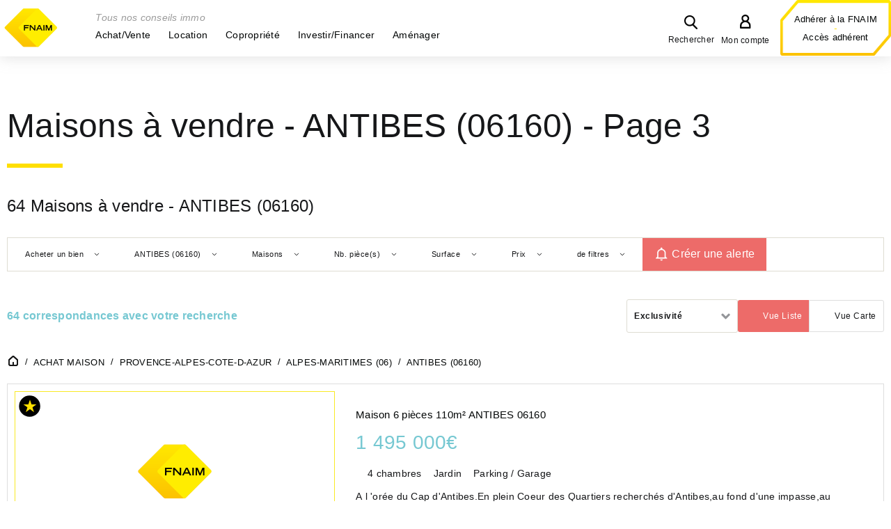

--- FILE ---
content_type: text/html; charset=utf-8
request_url: https://www.fnaim.fr/liste-annonces-immobilieres/17-acheter-.htm?TRANSACTION=1&TYPE%5B0%5D=2&localites=%5B%7B%22id%22%3A22093%2C%22type%22%3A3%2C%22value%22%3A%22ANTIBES+%2806160%29%22%2C%22label%22%3A%22ANTIBES+%2806160%29%22%2C%22insee%22%3A%2206004%22%7D%5D&optimiseFrom=localite&mp=12&ip=3&op=CEN_VTE_PRIX_VENTE+asc%2CTRI_PRIX+asc%2CCEN_MDT_DTE_CREATION+desc&cp=b7c1074e5c0678bdbb36
body_size: 33588
content:
<!DOCTYPE html>
<html lang="fr">
<head>
<meta charset="UTF-8">
    <title>Maisons à vendre - ANTIBES (06160) - fnaim.fr</title>
<meta name="Description" content="">
<meta name="Keywords" content="">
<meta name="Author" content="FNAIM">
<meta name="viewport" content="width=device-width, initial-scale=1">
<meta name="globalsign-domain-verification" content="x6Pdja226CfuyGUhUd16np-TseqJFyMLkvWSPSTALN" />
<meta name="google" content="nositelinkssearchbox">
<link rel="shortcut icon" href="/uploads/Image/8a/SIT_FNAIM_730_favicon.ico" type="image/x-icon">

<!-- InMobi Choice. Consent Manager Tag v3.0 (for TCF 2.2) -->
<script type="text/javascript" async=true>
    (function() {
        var host = window.location.hostname;
        var element = document.createElement('script');
        var firstScript = document.getElementsByTagName('script')[0];
        var url = 'https://cmp.inmobi.com'
            .concat('/choice/', '7GxKj-Qsj4uCr', '/', host, '/choice.js?tag_version=V3');
        var uspTries = 0;
        var uspTriesLimit = 3;
        element.async = true;
        element.type = 'text/javascript';
        element.src = url;

        firstScript.parentNode.insertBefore(element, firstScript);

        function makeStub() {
            var TCF_LOCATOR_NAME = '__tcfapiLocator';
            var queue = [];
            var win = window;
            var cmpFrame;

            function addFrame() {
                var doc = win.document;
                var otherCMP = !!(win.frames[TCF_LOCATOR_NAME]);

                if (!otherCMP) {
                    if (doc.body) {
                        var iframe = doc.createElement('iframe');

                        iframe.style.cssText = 'display:none';
                        iframe.name = TCF_LOCATOR_NAME;
                        doc.body.appendChild(iframe);
                    } else {
                        setTimeout(addFrame, 5);
                    }
                }
                return !otherCMP;
            }

            function tcfAPIHandler() {
                var gdprApplies;
                var args = arguments;

                if (!args.length) {
                    return queue;
                } else if (args[0] === 'setGdprApplies') {
                    if (
                        args.length > 3 &&
                        args[2] === 2 &&
                        typeof args[3] === 'boolean'
                    ) {
                        gdprApplies = args[3];
                        if (typeof args[2] === 'function') {
                            args[2]('set', true);
                        }
                    }
                } else if (args[0] === 'ping') {
                    var retr = {
                        gdprApplies: gdprApplies,
                        cmpLoaded: false,
                        cmpStatus: 'stub'
                    };

                    if (typeof args[2] === 'function') {
                        args[2](retr);
                    }
                } else {
                    if(args[0] === 'init' && typeof args[3] === 'object') {
                        args[3] = Object.assign(args[3], { tag_version: 'V3' });
                    }
                    queue.push(args);
                }
            }

            function postMessageEventHandler(event) {
                var msgIsString = typeof event.data === 'string';
                var json = {};

                try {
                    if (msgIsString) {
                        json = JSON.parse(event.data);
                    } else {
                        json = event.data;
                    }
                } catch (ignore) {}

                var payload = json.__tcfapiCall;

                if (payload) {
                    window.__tcfapi(
                        payload.command,
                        payload.version,
                        function(retValue, success) {
                            var returnMsg = {
                                __tcfapiReturn: {
                                    returnValue: retValue,
                                    success: success,
                                    callId: payload.callId
                                }
                            };
                            if (msgIsString) {
                                returnMsg = JSON.stringify(returnMsg);
                            }
                            if (event && event.source && event.source.postMessage) {
                                event.source.postMessage(returnMsg, '*');
                            }
                        },
                        payload.parameter
                    );
                }
            }

            while (win) {
                try {
                    if (win.frames[TCF_LOCATOR_NAME]) {
                        cmpFrame = win;
                        break;
                    }
                } catch (ignore) {}

                if (win === window.top) {
                    break;
                }
                win = win.parent;
            }
            if (!cmpFrame) {
                addFrame();
                win.__tcfapi = tcfAPIHandler;
                win.addEventListener('message', postMessageEventHandler, false);
            }
        };

        makeStub();

        var uspStubFunction = function() {
            var arg = arguments;
            if (typeof window.__uspapi !== uspStubFunction) {
                setTimeout(function() {
                    if (typeof window.__uspapi !== 'undefined') {
                        window.__uspapi.apply(window.__uspapi, arg);
                    }
                }, 500);
            }
        };

        var checkIfUspIsReady = function() {
            uspTries++;
            if (window.__uspapi === uspStubFunction && uspTries < uspTriesLimit) {
                console.warn('USP is not accessible');
            } else {
                clearInterval(uspInterval);
            }
        };

        if (typeof window.__uspapi === 'undefined') {
            window.__uspapi = uspStubFunction;
            var uspInterval = setInterval(checkIfUspIsReady, 6000);
        }
    })();
</script>
<!-- End InMobi Choice. Consent Manager Tag v3.0 (for TCF 2.2) -->
<script async src="https://www.googletagmanager.com/gtag/js?id=AW-980174510"></script>
<script async src="https://www.googletagmanager.com/gtag/js?id=AW-16920897967"></script>

<noscript><img height="1" width="1" style="display:none" src="https://www.facebook.com/tr?id=1675854889316469&ev=PageView&noscript=1"/></noscript>
<noscript><img height="1" width="1" style="display:none" src="https://www.facebook.com/tr?id=270209094589869&ev=PageView&noscript=1"/></noscript>
<noscript><img height="1" width="1" style="display:none" src="https://www.facebook.com/tr?id=985242413166026&ev=PageView&noscript=1"/></noscript>
<noscript><img height="1" width="1" style="display:none;" alt="" src="https://px.ads.linkedin.com/collect/?pid=1183604&fmt=gif" /></noscript>
<script>
    window.dataLayer = window.dataLayer || [];
    function gtag(){dataLayer.push(arguments);}
</script>
<!-- Matomo -->
<script type="text/javascript">
    var _paq = window._paq || [];
    window._paq = _paq;
    var matomoTracker1 = null;
    var matomoTracker3 = null;
    const scriptMatomo = document.createElement('script');
    /* tracker methods like "setCustomDimension" should be called before "trackPageView" */
    </script>
<!-- End Matomo Code -->
<!-- Quantcast Choice Support for non-IAB Vendors -->
<script>
    function initQuantCast() {
        window.__tcfapi('addEventListener', 2, function(tcData, listenerSuccess) {
            if (listenerSuccess) {
                // check the eventstatus
                if (tcData.cmpStatus === 'loaded' && (tcData.eventStatus === 'tcloaded' || tcData.eventStatus === 'cmpuishown' || tcData.eventStatus === 'useractioncomplete')) {
                    if (matomoTracker1 !== null && matomoTracker1 !== undefined) {
                        matomoCMS.waitForElm('.qc-cmp2-close-icon').then(function () {
                            if (! eventExist('.qc-cmp2-close-icon', 'click', 'quantCast')) {
                                $('.qc-cmp2-close-icon').on('click.quantCast', function(){
                                    var currentPage = $(location).attr('pathname');
                                    matomoTracker1.trackEvent('QuantCast', 'Continuer sans accepter', currentPage);
                                });
                            }
                        });

                        matomoCMS.waitForElm('button.css-4ag7gf').then(function () {
                            if (! eventExist('button.css-4ag7gf', 'click', 'quantCast')) {
                                $('button.css-4ag7gf').on('click.quantCast', function() {
                                    var currentPage = $(location).attr('pathname');
                                    var buttonHtml = $(this).text();
                                    matomoTracker1.trackEvent('QuantCast', buttonHtml , currentPage);
                                });
                            }
                        });

                        matomoCMS.waitForElm('#qc-cmp2-persistent-link').then(function () {
                            if (! eventExist('#qc-cmp2-persistent-link', 'click', 'quantCast')) {
                                $('#qc-cmp2-persistent-link').on('click.quantCast', function(){
                                    var currentPage = $(location).attr('pathname');
                                    matomoTracker1.trackEvent('QuantCast', 'Configurer', currentPage);
                                });
                            }
                        });
                    }
                }
                if (tcData.eventStatus === 'useractioncomplete' ||
                    tcData.eventStatus === 'tcloaded') {
                    // Block of code for the case if nonIAB vendors have
                    // been declared
                    window.__tcfapi('getNonIABVendorConsents',2,function(nonIabConsent, nonIabSuccess) {

                        if (nonIabSuccess && nonIabConsent.nonIabVendorConsents && (nonIabConsent.nonIabVendorConsents[1] || nonIabConsent.nonIabVendorConsents[9])) {
                            gtag('js', new Date());
                        }

                        // Google Tag Manager
                        if (nonIabSuccess && nonIabConsent.nonIabVendorConsents && (nonIabConsent.nonIabVendorConsents[2] || nonIabConsent.nonIabVendorConsents[10])) {
                            (function(w,d,s,l,i){w[l]=w[l]||[];w[l].push({'gtm.start':
                                    new Date().getTime(),event:'gtm.js'});var f=d.getElementsByTagName(s)[0],
                                j=d.createElement(s),dl=l!='dataLayer'?'&l='+l:'';j.async=true;j.src=
                                '//www.googletagmanager.com/gtm.js?id='+i+dl;f.parentNode.insertBefore(j,f);
                            })(window,document,'script','dataLayer','GTM-5GKCG8');
                        }

                        // Facebook
                        if (nonIabSuccess && nonIabConsent.nonIabVendorConsents && (nonIabConsent.nonIabVendorConsents[3] || nonIabConsent.nonIabVendorConsents[11])) {
                            <!-- Facebook Pixel Code -->
                            !function(f,b,e,v,n,t,s){if(f.fbq)return;n=f.fbq=function(){n.callMethod?
                                n.callMethod.apply(n,arguments):n.queue.push(arguments)};if(!f._fbq)f._fbq=n;
                                n.push=n;n.loaded=!0;n.version='2.0';n.queue=[];t=b.createElement(e);t.async=!0;
                                t.src=v;s=b.getElementsByTagName(e)[0];s.parentNode.insertBefore(t,s)}(window,
                                document,'script','//connect.facebook.net/en_US/fbevents.js');
                            fbq('init', '1675854889316469');
                            fbq('init', '270209094589869');
                            fbq('init', '985242413166026'); // Campagne média "la vie en jaune" menée par l’agence Vanksen
                            fbq('track', "PageView");
                            <!-- End Facebook Pixel Code -->
                        }

                        // LinkedIn
                        if (nonIabSuccess && nonIabConsent.nonIabVendorConsents && (nonIabConsent.nonIabVendorConsents[4] || nonIabConsent.nonIabVendorConsents[12])) {
                            _linkedin_partner_id = "1183604";
                            window._linkedin_data_partner_ids = window._linkedin_data_partner_ids || [];
                            window._linkedin_data_partner_ids.push(_linkedin_partner_id);
                            (function(){var s = document.getElementsByTagName("script")[0];
                                var b = document.createElement("script");
                                b.type = "text/javascript";b.async = true;
                                b.src = "https://snap.licdn.com/li.lms-analytics/insight.min.js";
                                s.parentNode.insertBefore(b, s);})();
                        }

                        // Outbrain
                        if (nonIabSuccess && nonIabConsent.nonIabVendorConsents && (nonIabConsent.nonIabVendorConsents[6] || nonIabConsent.nonIabVendorConsents[13])) {
                            !function(_window, _document) {
                                var OB_ADV_ID = '0056bef645a31d275639ce52932b15ad9b';
                                if (_window.obApi) {
                                    var toArray = function(object) {
                                        return Object.prototype.toString.call(object) === '[object Array]' ? object : [object];
                                    };
                                    _window.obApi.marketerId = toArray(_window.obApi.marketerId).concat(toArray(OB_ADV_ID));
                                    return;
                                }
                                var api = _window.obApi = function() {
                                    api.dispatch ? api.dispatch.apply(api, arguments) : api.queue.push(arguments);
                                };
                                api.version = '1.1';
                                api.loaded = true;
                                api.marketerId = OB_ADV_ID;
                                api.queue = [];
                                var tag = _document.createElement('script');
                                tag.async = true;
                                tag.src = '//amplify.outbrain.com/cp/obtp.js';
                                tag.type = 'text/javascript';
                                var script = _document.getElementsByTagName('script')[0];
                                script.parentNode.insertBefore(tag, script);
                            }(window, document);

                            obApi('track', 'PAGE_VIEW');
                        }

                        // Manageo
                        if (nonIabSuccess && nonIabConsent.nonIabVendorConsents && (nonIabConsent.nonIabVendorConsents[7] || nonIabConsent.nonIabVendorConsents[14]) && false) {
                            // Espace Adhésion - Manageo
                            (function(){var s = document.getElementsByTagName("script")[0];
                                                                <!-- Segment Pixel - Pixel RTG FNAIM - DO NOT MODIFY -->
                                    var pxlRetargeting = document.createElement("img");
                                    pxlRetargeting.src = "https://secure.adnxs.com/seg?add=21025967&t=2";
                                    pxlRetargeting.width = "1";
                                    pxlRetargeting.height = "1";
                                    s.parentNode.insertBefore(pxlRetargeting, s);}
                                <!-- End of Segment Pixel -->
                            )();
                        }

                        // Google Ads
                        if (nonIabSuccess && nonIabConsent.nonIabVendorConsents && (nonIabConsent.nonIabVendorConsents[8] || nonIabConsent.nonIabVendorConsents[15])) {
                            gtag('js', new Date());
                            gtag('config', 'AW-980174510');
                            gtag('config', 'AW-16920897967'); // Campagne média "la vie en jaune" menée par l’agence Vanksen
                            window['ga-disable-AW-980174510'] = false;
                            window['ga-disable-AW-16920897967'] = false; // Campagne média "la vie en jaune" menée par l’agence Vanksen
                        } else {
                            window['ga-disable-AW-980174510'] = true;
                            window['ga-disable-AW-16920897967'] = true; // Campagne média "la vie en jaune" menée par l’agence Vanksen
                        }

                        // Stackadapt (Campagne média "la vie en jaune" menée par l’agence Vanksen)
                        if (nonIabSuccess && nonIabConsent.nonIabVendorConsents && (nonIabConsent.nonIabVendorConsents[16] || nonIabConsent.nonIabVendorConsents[17])) {
                            !function (s, a, e, v, n, t, z) {
                                if (s.saq) return;
                                n = s.saq = function () {
                                    n.callMethod ? n.callMethod.apply(n, arguments) : n.queue.push(arguments)
                                };
                                if (!s._saq) s._saq = n;
                                n.push = n;
                                n.loaded = !0;
                                n.version = '1.0';
                                n.queue = [];
                                t = a.createElement(e);
                                t.async = !0;
                                t.src = v;
                                z = a.getElementsByTagName(e)[0];
                                z.parentNode.insertBefore(t, z)
                            }
                            (window,document,'script','https://tags.srv.stackadapt.com/events.js');
                            saq('ts', 'STZdZMU6JR2t3VwkIl1mUg');
                        }
                    });
                }
            }
        });
    }

    function eventExist(selector, event, namespace) {
        let exist = false;
        if ($(selector).get(0) !== undefined) {
            let events = $._data($(selector).get(0), 'events');
            if (events !== undefined && Array.isArray(events[event])) {
                if (events[event].length > 0) {
                    if ((namespace === undefined || namespace === '')) {
                        exist = true;
                    } else if (events[event].length === 1) {
                        exist = events[event][0].namespace === namespace;
                    } else if (events[event].length > 1) {
                        events[event].every((e) => {
                            exist = (namespace === e.namespace);
                            if (exist) {
                                return false;
                            }
                            return true;
                        })
                    }
                }
            }
        }

        return exist;
    }
</script>
<!-- End Quantcast Choice Support for non-IAB Vendors -->


<script>var SERVER_ROOT = '/'; var SIT_IMAGE = '/images/GBI_FNAIM/';</script>
<script>
var SERVER_ROOT = '/';
var SIT_IMAGE = 'SIT_IMAGE';
var CMS_MODE = '1';
var SIT_GA_TAG = '1';

if (!console) {
    console = { log:function(str) {}};
}
</script>
<link rel="stylesheet" href="/uploads/Style/_include_css_GAB_FNAIM_default.css?v=1756277990" media="projection, screen, print">
<link rel="stylesheet" href="/include/css/GAB_FNAIM/print.css" media="print">
<link rel="stylesheet" href="/include/js/jquery/colorbox/colorbox.css" media="screen">
<link rel="stylesheet" href="/include/js/jquery/jGrowl-1.4.3/jquery.jgrowl.css" media="screen">
<link rel="stylesheet" href="/include/js/jquery/jquery-ui-1.12.1/jquery-ui.min.css" media="screen">
<link rel="stylesheet" href="/include/js/jquery/slick/slick.css" media="screen">
<link rel="stylesheet" href="/include/js/jquery/owl-carousel/owl.carousel.css" media="screen">
<link rel="stylesheet" href="https://fonts.googleapis.com/css?family=Montserrat:400,700" media="screen">
<link rel="canonical" href="https://www.fnaim.fr/liste-annonces-immobilieres/17-acheter-.htm" />
<link rel="apple-touch-icon" sizes="120x120" href="/images/GBI_FNAIM/favicon/apple-touch-icon.png">
<link rel="icon" type="image/png"  sizes="32x32" href="/images/GBI_FNAIM/favicon/favicon-32x32.png">
<link rel="icon" type="image/png"  sizes="16x16" href="/images/GBI_FNAIM/favicon/favicon-16x16.png">
<link rel="manifest" href="/images/GBI_FNAIM//favicon/site.webmanifest">
<link rel="mask-icon" href="/images/GBI_FNAIM//favicon/safari-pinned-tab.svg" color="#5bbad5">
<link rel="shortcut icon" href="/images/GBI_FNAIM//favicon/favicon.ico">
<meta name="msapplication-TileColor" content="#ffffff">
<meta name="msapplication-config" content="/images/GBI_FNAIM//favicon/browserconfig.xml">
<meta name="theme-color" content="#ffffff">
<meta name="google-site-verification" content="6Z1xCmNl-GH6-pbD1JAXivMZWcOiaTgwak8qtZN0_GY" />
<script src="/include/js/json2.min.js" ></script>
<script src="/include/js/jquery/jquery.2.2.4.min.js" ></script>
<script src="/include/js/jquery/jquery-ui-1.12.1/jquery-ui.min.js" ></script>
<script src="/include/js/jquery/colorbox/jquery.colorbox-min.js" ></script>
<script src="/include/js/jquery/jGrowl-1.4.3/jquery.jgrowl.min.js" ></script>
<script src="/include/js/core.js.php" ></script>
<script src="/include/js/modernizr-custom.js" ></script>
<script src="/include/js/html5polyfills.min.js" ></script>
<script src="/include/flashplayer/jwplayer/jwplayer.js" ></script>
<script src="/include/js/audiodescription.min.js" ></script>
<script src="/include/js/CMS/jquery.blockResponsive.min.js" ></script>
<script src="/include/js/CMS/showHide.min.js" ></script>
<script src="/include/js/CMS/autoHeight.min.js" ></script>
<script src="/include/js/ga.min.js" ></script>
<script src="/include/js/matomo.min.js" ></script>
<script src="/include/gabarit_site/GAB_FNAIM/script.min.js" ></script>
<script src="/include/js/jquery/jquery.customSelect/jquery.customSelect.js" ></script>
<script src="/include/js/jquery/slick/slick.min.js" ></script>
<script src="/include/js/CMS/multiAutocomplete.min.js" ></script>
<script src="/include/js/CMS/customMultiSelect.min.js" ></script>
<script src="/include/js/CMS/autocomplete.min.js" ></script>
<script src="/include/js/jquery/agence/jquery.autoCompleteAgence.min.js" ></script>
<script src="/include/js/jquery/annonce/jquery.map.filters.min.js" ></script>
<script src="/include/js/jquery/annonce/jquery.list.paging.min.js" ></script>
<script src="/include/js/jquery/jquery.ajaxifier.min.js" ></script>
<script src="/include/js/jquery/jquery.espacePerso.min.js" ></script>
<script src="/include/js/jquery/jquery.showHide.min.js" ></script>
<script src="/include/js/annonceListNoMap.min.js" ></script>
<script src="/include/js/jquery/owl-carousel/owl.carousel.min.js" ></script>
<script src="/include/js/opinionWidget.min.js" ></script>
<script src="/include/js/opinionSystemWidget.min.js" ></script>
<script src="/include/js/jquery/annonce/jquery.autoCompleteLocalities.min.js" ></script>
<script src="/include/js/CMS/customCheckboxValidation.min.js" ></script>
<script type="application/ld+json">{"@context":"https://schema.org","@id":"#Organization","@type":"Organization","url":"https://www.fnaim.fr","name":"FNAIM","description":"🔍🏠 Portail immobilier FNAIM : toutes les annonces immobilières 🗝️ proposées par les adhérents de la FNAIM, syndicat des professionnels de l'immobilier.","legalName":"Fédération nationale de l'immobilier","telephone":"0144207700","address":{"@context":"https://schema.org","@type":"PostalAddress","streetAddress":"129 rue du Faubourg Saint-Honoré","addressLocality":"Paris","addressRegion":"Ile de France","addressCountry":"FR","postalCode":"750008"},"sameAs":["https://www.facebook.com/fnaim","http://www.youtube.com/user/FNAIMnews","https://www.linkedin.com/company/fnaim","http://twitter.com/FNAIM","https://instagram.com/fnaim_officiel"]}</script>
<script type="application/ld+json">{"@context":"https://schema.org","@type":"BreadcrumbList","itemListElement":[{"@type":"ListItem","position":1,"name":"Accueil","item":"https://www.fnaim.fr/"},{"@type":"ListItem","position":2,"name":"Achat maison","item":"https://www.fnaim.fr/4336-maison-a-vendre.htm"},{"@type":"ListItem","position":3,"name":"PROVENCE-ALPES-COTE-D-AZUR","item":"https://www.fnaim.fr/liste-annonces-immobilieres/17-acheter-maison-provence-alpes-cote-d-azur.htm"},{"@type":"ListItem","position":4,"name":"ALPES-MARITIMES (06)","item":"https://www.fnaim.fr/liste-annonces-immobilieres/17-acheter-maison-alpes-maritimes-06.htm"},{"@type":"ListItem","position":5,"name":"ANTIBES (06160)","item":"https://www.fnaim.fr/liste-annonces-immobilieres/17-acheter-maison-antibes-06160.htm"}]}</script>
</head>
<body>
<script>document.body.className="withJS"</script>
<div id="document" class="interne site-interne annonceList">

  

<header id="bandeauHaut">
    
        <div class="accesHaut">
        <div class="innerCenter">
                                        <div class="logoSite">
                                        <a href="https://www.fnaim.fr/"><img alt="Fnaim.fr" src="/uploads/Image/4e/SIT_FNAIM_441_fnaim-logo.png"></a>
                                    </div>
            
            <div class="menuRecherche">
                                <nav id="menu">
    <div class="innerCenter">
        <div class="close_menu"></div>
        <p class="accroche">Tous nos conseils immo</p>
        <!-- Niveau 1 -->
                <ul class="menuNiv1">
                        <li class="nav1 parent">
                <a class="navGroup withChild"href="https://www.fnaim.fr/4214-5-raisons-de-confier-votre-projet-immobilier-a-un-professionnel-fnaim.htm" id="nav1_3788" role="button" aria-label="Achat/Vente" aria-controls="sousMenu_3788" aria-expanded="false" tabindex="0"><span>Achat/Vente</span></a>
                <button class="niveauSuivant navGroup" title="Afficher le menu de cette page">&gt;</button>
                <!-- Niveau 2 -->
                                <div class="sousMenu" id="sousMenu_3788" aria-hidden="true" aria-labelledby="nav1_3788">
                    <ul class="menuNiv2">
                        <li class="nav2 retour"><a href="#menu" title="Revenir au niveau précédent">Retour</a></li>
                                                <li class="nav2 parent">
                            <a href="https://www.fnaim.fr/4214-5-raisons-de-confier-votre-projet-immobilier-a-un-professionnel-fnaim.htm" class="navGroup">
                                <span>Pourquoi passer par un professionnel</span>
                            </a>
                            <button class="niveauSuivant navGroup" title="Afficher le menu de cette page">&gt;</button>
                            <!-- Niveau 3 -->
                                                        <ul class="menuNiv3">
                                <li class="nav3 retour"><a href="#menu" title="Revenir au niveau précédent">Retour</a></li>
                                                                <li class="nav3">
                                    <a href="https://www.fnaim.fr/4214-5-raisons-de-confier-votre-projet-immobilier-a-un-professionnel-fnaim.htm">
                                        <span>5 raisons de faire confiance aux professionnels de l&#039;immobilier</span>
                                    </a>
                                </li>
                                                                <li class="nav3">
                                    <a href="https://www.fnaim.fr/3716-vendre-un-bien-immobilier-faites-les-bons-choix.htm">
                                        <span>Vendre un bien immobilier</span>
                                    </a>
                                </li>
                                                                <li class="nav3">
                                    <a href="https://www.fnaim.fr/3927-honoraires-agence-immobiliere.htm">
                                        <span>Honoraires agence immobiliere</span>
                                    </a>
                                </li>
                                                                <li class="nav3">
                                    <a href="https://www.fnaim.fr/3306-estimation-bien-immobilier-comment-fixer-le-juste-prix.htm" title="Comment évaluer son bien ?">
                                        <span>Estimation bien immobilier</span>
                                    </a>
                                </li>
                                                                <li class="nav3">
                                    <a href="https://www.fnaim.fr/3636-faire-estimer-son-bien-immobilier.htm">
                                        <span>Formulaire faire estimer son bien</span>
                                    </a>
                                </li>
                                                            </ul>
                                                    </li>
                                                <li class="nav2">
                            <a href="https://www.fnaim.fr/4298-5-raisons-de-confier-la-vente-de-son-commerce-ou-de-son-entreprise-a-un-expert-en-cession-de-commerces-et-d-entreprises.htm" class="navGroup">
                                <span>5 raisons de confier la vente de son commerce ou de son entreprise à un expert en cession de commerces et d’entreprises</span>
                            </a>
                            
                            <!-- Niveau 3 -->
                                                    </li>
                                                <li class="nav2 parent">
                            <a href="https://www.fnaim.fr/3715-faut-il-acheter-ou-louer-son-logement.htm" class="navGroup">
                                <span>Tout savoir sur l&#039;achat immobilier</span>
                            </a>
                            <button class="niveauSuivant navGroup" title="Afficher le menu de cette page">&gt;</button>
                            <!-- Niveau 3 -->
                                                        <ul class="menuNiv3">
                                <li class="nav3 retour"><a href="#menu" title="Revenir au niveau précédent">Retour</a></li>
                                                                <li class="nav3">
                                    <a href="https://www.fnaim.fr/3715-faut-il-acheter-ou-louer-son-logement.htm">
                                        <span>Acheter ou louer ? </span>
                                    </a>
                                </li>
                                                                <li class="nav3">
                                    <a href="https://www.fnaim.fr/4294-conseils-primo-accedant.htm">
                                        <span>Primo-accédant nos conseils</span>
                                    </a>
                                </li>
                                                                <li class="nav3">
                                    <a href="https://www.fnaim.fr/4098-les-5-etapes-d-un-achat-immobilier.htm">
                                        <span>Étapes achat immobilier</span>
                                    </a>
                                </li>
                                                                <li class="nav3">
                                    <a href="https://www.fnaim.fr/3719-acheter-un-logement-ancien-mode-d-emploi.htm">
                                        <span>Acheter un logement ancien </span>
                                    </a>
                                </li>
                                                                <li class="nav3">
                                    <a href="https://www.fnaim.fr/4258-achat-a-deux-sans-etre-maries.htm">
                                        <span>Acheter sans être marié</span>
                                    </a>
                                </li>
                                                                <li class="nav3">
                                    <a href="https://www.fnaim.fr/4257-achat-indivision-avantages-risques.htm">
                                        <span>Achat en indivision</span>
                                    </a>
                                </li>
                                                                <li class="nav3">
                                    <a href="https://www.fnaim.fr/3697-garantie-vices-caches-immobilier-quels-recours.htm">
                                        <span>Garantie des vices cachés</span>
                                    </a>
                                </li>
                                                                <li class="nav3">
                                    <a href="https://www.fnaim.fr/4159-acheter-un-terrain-quelles-precautions.htm">
                                        <span>Acheter un terrain</span>
                                    </a>
                                </li>
                                                                <li class="nav3">
                                    <a href="https://www.fnaim.fr/3264-vente-en-vefa-quelles-garanties-malfacon.htm" title="Achat sur plan : quelles garanties en cas de malfaçon ?">
                                        <span>Achat sur plan : VEFA</span>
                                    </a>
                                </li>
                                                                <li class="nav3">
                                    <a href="https://www.fnaim.fr/4164-servitude-de-passage-quelle-est-la-reglementation.htm">
                                        <span>Servitude de passage</span>
                                    </a>
                                </li>
                                                                <li class="nav3">
                                    <a href="https://www.fnaim.fr/4252-usufruit-droit-obligations.htm">
                                        <span>Usufruit immobilier</span>
                                    </a>
                                </li>
                                                                <li class="nav3">
                                    <a href="https://www.fnaim.fr/3386-achat-d-une-partie-commune-en-copropriete-que-faut-il-savoir-.htm" title="Acheter une partie commune en copropriété">
                                        <span>Achat d&#039;une partie commune en copropriété</span>
                                    </a>
                                </li>
                                                                <li class="nav3">
                                    <a href="https://www.fnaim.fr/3392-faq-tout-savoir-sur-l-achat-en-viager.htm" title="Vidéo tout savoir sur le viager">
                                        <span>FAQ : Acheter en viager, règles et principes !</span>
                                    </a>
                                </li>
                                                                <li class="nav3">
                                    <a href="https://www.fnaim.fr/4075-frais-de-notaire-ancien-que-recouvrent-ils.htm">
                                        <span>Frais de notaire dans l&#039;ancien</span>
                                    </a>
                                </li>
                                                                <li class="nav3">
                                    <a href="https://www.fnaim.fr/3391-le-droit-de-preemption-urbain-qui-pourquoi-comment.htm" title="Le droit de préemption urbain-qui, pourquoi, comment">
                                        <span>Droit de préemption urbain (DPU)</span>
                                    </a>
                                </li>
                                                                <li class="nav3">
                                    <a href="https://www.fnaim.fr/3528-financement-immobilier.htm">
                                        <span>Financer son projet</span>
                                    </a>
                                </li>
                                                            </ul>
                                                    </li>
                                                <li class="nav2 parent">
                            <a href="https://www.fnaim.fr/3717-vendre-son-bien-constituer-d-abord-son-dossier.htm" class="navGroup">
                                <span>Tout savoir sur la vente</span>
                            </a>
                            <button class="niveauSuivant navGroup" title="Afficher le menu de cette page">&gt;</button>
                            <!-- Niveau 3 -->
                                                        <ul class="menuNiv3">
                                <li class="nav3 retour"><a href="#menu" title="Revenir au niveau précédent">Retour</a></li>
                                                                <li class="nav3">
                                    <a href="https://www.fnaim.fr/3717-vendre-son-bien-constituer-d-abord-son-dossier.htm">
                                        <span>Vendre son bien immobilier</span>
                                    </a>
                                </li>
                                                                <li class="nav3">
                                    <a href="https://www.fnaim.fr/3706-pourquoi-faire-estimer-son-bien-immobilier-par-un-professionnel-.htm">
                                        <span>Faire estimer son bien immobilier</span>
                                    </a>
                                </li>
                                                                <li class="nav3">
                                    <a href="https://www.fnaim.fr/3362-mandat-de-vente-que-faut-il-savoir.htm" title="Mars 2011 : Vente : quel mandat choisir ?">
                                        <span>Quel mandat de vente choisir ?</span>
                                    </a>
                                </li>
                                                                <li class="nav3">
                                    <a href="https://www.fnaim.fr/4225-pourquoi-choisir-le-mandat-exclusif-pour-vendre.htm">
                                        <span>Le mandat exclusif</span>
                                    </a>
                                </li>
                                                                <li class="nav3">
                                    <a href="https://www.fnaim.fr/3335-signature-compromis-de-vente.htm" title="Le compromis de vente : un engagement réciproque">
                                        <span>Compromis de vente</span>
                                    </a>
                                </li>
                                                                <li class="nav3">
                                    <a href="https://www.fnaim.fr/4116-loi-carrez-explications-et-mode-de-calcul.htm">
                                        <span>Loi Carrez : calcul de la superficie</span>
                                    </a>
                                </li>
                                                                <li class="nav3">
                                    <a href="https://www.fnaim.fr/3634-vendre-un-bien.htm">
                                        <span>Formulaire vendre un bien</span>
                                    </a>
                                </li>
                                                                <li class="nav3">
                                    <a href="https://www.fnaim.fr/3869-plus-value-immobiliere-et-imposition.htm">
                                        <span>Plus-value immobilière</span>
                                    </a>
                                </li>
                                                            </ul>
                                                    </li>
                                                <li class="nav2 parent">
                            <a href="https://www.fnaim.fr/3536-diagnostics-immobiliers-obligatoires.htm" class="navGroup">
                                <span>Diagnostics immobiliers</span>
                            </a>
                            <button class="niveauSuivant navGroup" title="Afficher le menu de cette page">&gt;</button>
                            <!-- Niveau 3 -->
                                                        <ul class="menuNiv3">
                                <li class="nav3 retour"><a href="#menu" title="Revenir au niveau précédent">Retour</a></li>
                                                                <li class="nav3">
                                    <a href="https://www.fnaim.fr/3536-diagnostics-immobiliers-obligatoires.htm">
                                        <span>Diagnostics immobiliers obligatoires</span>
                                    </a>
                                </li>
                                                                <li class="nav3">
                                    <a href="https://www.fnaim.fr/4210-nouveau-dpe-reglementation-et-changement.htm">
                                        <span>Nouveau DPE</span>
                                    </a>
                                </li>
                                                            </ul>
                                                    </li>
                                                <li class="nav2 parent">
                            <a href="https://www.fnaim.fr/3903-adapter-votre-logement-a-votre-handicap.htm" class="navGroup">
                                <span>Accessibilité</span>
                            </a>
                            <button class="niveauSuivant navGroup" title="Afficher le menu de cette page">&gt;</button>
                            <!-- Niveau 3 -->
                                                        <ul class="menuNiv3">
                                <li class="nav3 retour"><a href="#menu" title="Revenir au niveau précédent">Retour</a></li>
                                                                <li class="nav3">
                                    <a href="https://www.fnaim.fr/3903-adapter-votre-logement-a-votre-handicap.htm">
                                        <span>Adapter votre logement à votre handicap</span>
                                    </a>
                                </li>
                                                                <li class="nav3">
                                    <a href="https://www.fnaim.fr/3913-aide-personne-handicapee-logement.htm">
                                        <span>Les aides financières</span>
                                    </a>
                                </li>
                                                                <li class="nav3">
                                    <a href="https://www.fnaim.fr/3914-travaux-accessibilite-copropriete-que-faut-il-savoir.htm">
                                        <span>Handicap et copropriété</span>
                                    </a>
                                </li>
                                                            </ul>
                                                    </li>
                                                <li class="nav2 parent">
                            <a href="https://www.fnaim.fr/3791-prix-de-l-immobilier.htm" class="navGroup">
                                <span>Prix de l&#039;immobilier</span>
                            </a>
                            <button class="niveauSuivant navGroup" title="Afficher le menu de cette page">&gt;</button>
                            <!-- Niveau 3 -->
                                                        <ul class="menuNiv3">
                                <li class="nav3 retour"><a href="#menu" title="Revenir au niveau précédent">Retour</a></li>
                                                                <li class="nav3">
                                    <a href="https://www.fnaim.fr/4369-reprise-fragile-du-marche-immobilisme-politique-et-crise-de-l-offre-l-alerte-de-la-fnaim.htm">
                                        <span>Immobilier, logement : de la crise au néant</span>
                                    </a>
                                </li>
                                                                <li class="nav3">
                                    <a href="https://www.fnaim.fr/4361-marche-du-logement-la-reprise-sous-conditions.htm">
                                        <span>Marché du logement : la reprise sous conditions </span>
                                    </a>
                                </li>
                                                                <li class="nav3">
                                    <a href="https://www.fnaim.fr/4332-immobilier-en-stations-de-ski-entre-attrait-des-sommets-et-defis-climatiques.htm">
                                        <span>Immobilier en stations de ski : entre attrait des sommets et défis climatiques</span>
                                    </a>
                                </li>
                                                            </ul>
                                                    </li>
                                            </ul>
                </div>
                            </li>
                        <li class="nav1 parent">
                <a class="navGroup withChild"href="https://www.fnaim.fr/3317-renouvellement-contrat-location-quelles-modalites.htm" id="nav1_3808" role="button" aria-label="Location" aria-controls="sousMenu_3808" aria-expanded="false" tabindex="0"><span>Location</span></a>
                <button class="niveauSuivant navGroup" title="Afficher le menu de cette page">&gt;</button>
                <!-- Niveau 2 -->
                                <div class="sousMenu" id="sousMenu_3808" aria-hidden="true" aria-labelledby="nav1_3808">
                    <ul class="menuNiv2">
                        <li class="nav2 retour"><a href="#menu" title="Revenir au niveau précédent">Retour</a></li>
                                                <li class="nav2">
                            <a href="https://www.fnaim.fr/4353-location-gestion-confier-son-projet-a-un-professionnel.htm" class="navGroup">
                                <span>Location / gestion : passer par un professionnel</span>
                            </a>
                            
                            <!-- Niveau 3 -->
                                                    </li>
                                                <li class="nav2 parent">
                            <a href="https://www.fnaim.fr/3317-renouvellement-contrat-location-quelles-modalites.htm" class="navGroup">
                                <span>Droits et devoirs des locataires et des propriétaires</span>
                            </a>
                            <button class="niveauSuivant navGroup" title="Afficher le menu de cette page">&gt;</button>
                            <!-- Niveau 3 -->
                                                        <ul class="menuNiv3">
                                <li class="nav3 retour"><a href="#menu" title="Revenir au niveau précédent">Retour</a></li>
                                                                <li class="nav3">
                                    <a href="https://www.fnaim.fr/3317-renouvellement-contrat-location-quelles-modalites.htm" title="Renouvellement de bail, mode d&#039;emploi">
                                        <span>Renouvellement contrat de location</span>
                                    </a>
                                </li>
                                                                <li class="nav3">
                                    <a href="https://www.fnaim.fr/3476-etat-des-lieux-entree-et-sortie-soyez-precis-et-attentif.htm" title="État des lieux : bien plus qu&#039;une simple formalité">
                                        <span>État des lieux</span>
                                    </a>
                                </li>
                                                                <li class="nav3">
                                    <a href="https://www.fnaim.fr/3394-bail-de-colocation-quelles-sont-les-precautions.htm" title="Bail de colocation : les précautions d&#039;usage">
                                        <span>Bail de colocation</span>
                                    </a>
                                </li>
                                                                <li class="nav3">
                                    <a href="https://www.fnaim.fr/3718-reparations-locatives-travaux-charge-locataire-proprietaire.htm">
                                        <span>Réparations locatives</span>
                                    </a>
                                </li>
                                                                <li class="nav3">
                                    <a href="https://www.fnaim.fr/3708-charges-locatives-qui-paie-quoi-et-regularisation.htm">
                                        <span>Charges locatives</span>
                                    </a>
                                </li>
                                                                <li class="nav3">
                                    <a href="https://www.fnaim.fr/3351-logement-decent-les-obligations-du-bailleur.htm" title="L&#039;obligation de délivrer un logement décent">
                                        <span>Logement décent</span>
                                    </a>
                                </li>
                                                                <li class="nav3">
                                    <a href="https://www.fnaim.fr/4094-dispositif-annuel-d-encadrement-des-loyers.htm">
                                        <span>Encadrement des loyers</span>
                                    </a>
                                </li>
                                                                <li class="nav3">
                                    <a href="https://www.fnaim.fr/4180-augmentation-loyer-apres-travaux-d-amelioration-quelles-conditions.htm">
                                        <span>Augmentation de loyer après travaux</span>
                                    </a>
                                </li>
                                                                <li class="nav3">
                                    <a href="https://www.fnaim.fr/3309-resiliation-bail-regles-et-preavis-a-respecter.htm" title="Donner congé à son locataire ">
                                        <span>Résilier bail</span>
                                    </a>
                                </li>
                                                                <li class="nav3">
                                    <a href="https://www.fnaim.fr/3401-l-obligation-d-assurance.htm">
                                        <span>L&#039;obligation d&#039;assurance</span>
                                    </a>
                                </li>
                                                                <li class="nav3">
                                    <a href="https://www.fnaim.fr/4220-treve-hivernale-dates-droits-et-devoirs.htm">
                                        <span>Trêve hivernale</span>
                                    </a>
                                </li>
                                                                <li class="nav3">
                                    <a href="https://www.fnaim.fr/4117-la-sous-location-autorisee-ou-interdite.htm">
                                        <span>La sous-location</span>
                                    </a>
                                </li>
                                                                <li class="nav3">
                                    <a href="https://www.fnaim.fr/4147-permis-de-louer-quels-sont-les-biens-concernes.htm">
                                        <span>Permis de louer</span>
                                    </a>
                                </li>
                                                            </ul>
                                                    </li>
                                                <li class="nav2">
                            <a href="https://www.fnaim.fr/3712-comment-preparer-son-dossier-de-location.htm" class="navGroup">
                                <span>Préparer son dossier de location</span>
                            </a>
                            
                            <!-- Niveau 3 -->
                                                    </li>
                                                <li class="nav2 parent">
                            <a href="https://www.fnaim.fr/3266-aides-au-logement-et-allocations-a-quelles-portes-frapper.htm" class="navGroup">
                                <span>Les aides pour votre location</span>
                            </a>
                            <button class="niveauSuivant navGroup" title="Afficher le menu de cette page">&gt;</button>
                            <!-- Niveau 3 -->
                                                        <ul class="menuNiv3">
                                <li class="nav3 retour"><a href="#menu" title="Revenir au niveau précédent">Retour</a></li>
                                                                <li class="nav3">
                                    <a href="https://www.fnaim.fr/3266-aides-au-logement-et-allocations-a-quelles-portes-frapper.htm" title="Aides locatives : à quelles portes frapper ?">
                                        <span>Aides au logement</span>
                                    </a>
                                </li>
                                                                <li class="nav3">
                                    <a href="https://www.fnaim.fr/4209-reforme-apl-quels-sont-les-changements.htm">
                                        <span>Réforme APL</span>
                                    </a>
                                </li>
                                                            </ul>
                                                    </li>
                                                <li class="nav2">
                            <a href="https://www.fnaim.fr/3774-honoraires-de-location-que-doit-payer-le-locataire.htm" class="navGroup">
                                <span>Honoraires de location</span>
                            </a>
                            
                            <!-- Niveau 3 -->
                                                    </li>
                                                <li class="nav2 parent">
                            <a href="https://www.fnaim.fr/3491-assurance-gli-garantie-loyer-impaye-quelles-solutions.htm" class="navGroup">
                                <span>Garantir ses loyers</span>
                            </a>
                            <button class="niveauSuivant navGroup" title="Afficher le menu de cette page">&gt;</button>
                            <!-- Niveau 3 -->
                                                        <ul class="menuNiv3">
                                <li class="nav3 retour"><a href="#menu" title="Revenir au niveau précédent">Retour</a></li>
                                                                <li class="nav3">
                                    <a href="https://www.fnaim.fr/3491-assurance-gli-garantie-loyer-impaye-quelles-solutions.htm" title="Loyers impayés : quels recours pour le propriétaire ?">
                                        <span>Garantie loyer impayé (GLI)</span>
                                    </a>
                                </li>
                                                                <li class="nav3">
                                    <a href="https://www.fnaim.fr/3315-garant-caution-location-modalites-precautions.htm" title="Caution bancaire ou caution physique ?">
                                        <span>Garant de location</span>
                                    </a>
                                </li>
                                                                <li class="nav3">
                                    <a href="https://www.fnaim.fr/3770-depot-de-garantie-comment-ca-marche.htm">
                                        <span>Le dépôt de garantie</span>
                                    </a>
                                </li>
                                                                <li class="nav3">
                                    <a href="https://www.fnaim.fr/4065-garantie-visale-quelles-conditions.htm">
                                        <span>Garantie Visale</span>
                                    </a>
                                </li>
                                                            </ul>
                                                    </li>
                                                <li class="nav2">
                            <a href="https://www.fnaim.fr/3938-loyers-encadres-les-modalites.htm" class="navGroup">
                                <span>Encadrement des loyers</span>
                            </a>
                            
                            <!-- Niveau 3 -->
                                                    </li>
                                                <li class="nav2 parent">
                            <a href="https://www.fnaim.fr/3772-tout-savoir-sur-les-contrats-types-de-location.htm" class="navGroup">
                                <span>Les contrats types de location</span>
                            </a>
                            <button class="niveauSuivant navGroup" title="Afficher le menu de cette page">&gt;</button>
                            <!-- Niveau 3 -->
                                                        <ul class="menuNiv3">
                                <li class="nav3 retour"><a href="#menu" title="Revenir au niveau précédent">Retour</a></li>
                                                                <li class="nav3">
                                    <a href="https://www.fnaim.fr/3363-location-meublee-quels-avantages.htm">
                                        <span>Avantages de la location meublée</span>
                                    </a>
                                </li>
                                                            </ul>
                                                    </li>
                                                <li class="nav2 parent">
                            <a href="https://www.fnaim.fr/3769-location-etudiant-conseils-et-informations-pour-votre-location.htm" class="navGroup">
                                <span>La location étudiante</span>
                            </a>
                            <button class="niveauSuivant navGroup" title="Afficher le menu de cette page">&gt;</button>
                            <!-- Niveau 3 -->
                                                        <ul class="menuNiv3">
                                <li class="nav3 retour"><a href="#menu" title="Revenir au niveau précédent">Retour</a></li>
                                                                <li class="nav3">
                                    <a href="https://www.fnaim.fr/3769-location-etudiant-conseils-et-informations-pour-votre-location.htm">
                                        <span>Location étudiant : nos conseils</span>
                                    </a>
                                </li>
                                                                <li class="nav3">
                                    <a href="https://www.fnaim.fr/3395-quel-bail-meuble-etudiant-pour-une-location.htm" title="Le bail meublé étudiant">
                                        <span>Bail étudiant</span>
                                    </a>
                                </li>
                                                            </ul>
                                                    </li>
                                                <li class="nav2 parent">
                            <a href="https://www.fnaim.fr/3915-preavis-reduit.htm" class="navGroup">
                                <span>Accessibilité</span>
                            </a>
                            <button class="niveauSuivant navGroup" title="Afficher le menu de cette page">&gt;</button>
                            <!-- Niveau 3 -->
                                                        <ul class="menuNiv3">
                                <li class="nav3 retour"><a href="#menu" title="Revenir au niveau précédent">Retour</a></li>
                                                                <li class="nav3">
                                    <a href="https://www.fnaim.fr/3912-mise-en-accessibilite-qui-fait-quoi-.htm">
                                        <span>Mise en accessibilité, qui fait quoi ?</span>
                                    </a>
                                </li>
                                                                <li class="nav3">
                                    <a href="https://www.fnaim.fr/3913-aide-personne-handicapee-logement.htm">
                                        <span>Les aides financières</span>
                                    </a>
                                </li>
                                                                <li class="nav3">
                                    <a href="https://www.fnaim.fr/3915-preavis-reduit.htm">
                                        <span>Préavis réduit</span>
                                    </a>
                                </li>
                                                                <li class="nav3">
                                    <a href="https://www.fnaim.fr/3918-taxe-d-habitation-exoneration.htm">
                                        <span>Taxe d&#039;habitation : exonération</span>
                                    </a>
                                </li>
                                                                <li class="nav3">
                                    <a href="https://www.fnaim.fr/3919-handicap-et-logement-s-informer-sur-ses-droits.htm">
                                        <span>Handicap : s&#039;informer sur ses droits</span>
                                    </a>
                                </li>
                                                            </ul>
                                                    </li>
                                                <li class="nav2">
                            <a href="https://www.fnaim.fr/3536-diagnostics-immobiliers-obligatoires.htm" class="navGroup">
                                <span>Diagnostics immobiliers</span>
                            </a>
                            
                            <!-- Niveau 3 -->
                                                    </li>
                                                <li class="nav2 parent">
                            <a href="https://www.fnaim.fr/3709-contrat-de-bail-commercial.htm" class="navGroup">
                                <span>Louer un local commercial</span>
                            </a>
                            <button class="niveauSuivant navGroup" title="Afficher le menu de cette page">&gt;</button>
                            <!-- Niveau 3 -->
                                                        <ul class="menuNiv3">
                                <li class="nav3 retour"><a href="#menu" title="Revenir au niveau précédent">Retour</a></li>
                                                                <li class="nav3">
                                    <a href="https://www.fnaim.fr/3709-contrat-de-bail-commercial.htm">
                                        <span>Bail commercial</span>
                                    </a>
                                </li>
                                                            </ul>
                                                    </li>
                                                <li class="nav2 parent">
                            <a href="https://www.fnaim.fr/vacances/3939-louer-pour-les-vacances.htm" class="navGroup">
                                <span>Louer pour les vacances</span>
                            </a>
                            <button class="niveauSuivant navGroup" title="Afficher le menu de cette page">&gt;</button>
                            <!-- Niveau 3 -->
                                                        <ul class="menuNiv3">
                                <li class="nav3 retour"><a href="#menu" title="Revenir au niveau précédent">Retour</a></li>
                                                                <li class="nav3">
                                    <a href="https://www.fnaim.fr/vacances/3941-fnaim-vacances-qui-sommes-nous-.htm">
                                        <span>FNAIM Vacances : qui sommes-nous ?</span>
                                    </a>
                                </li>
                                                                <li class="nav3">
                                    <a href="https://www.fnaim.fr/vacances/3942-location-de-vacances-mode-d-emploi.htm">
                                        <span>Location de vacances : mode d’emploi</span>
                                    </a>
                                </li>
                                                                <li class="nav3">
                                    <a href="https://www.fnaim.fr/vacances/3943-bien-preparer-vos-vacances.htm">
                                        <span>Bien préparer vos vacances </span>
                                    </a>
                                </li>
                                                                <li class="nav3">
                                    <a href="https://www.fnaim.fr/vacances/3944-les-des-professionnels-fnaim-vacances.htm">
                                        <span>Les + des professionnels FNAIM Vacances</span>
                                    </a>
                                </li>
                                                                <li class="nav3">
                                    <a href="https://www.fnaim.fr/vacances/3945-proprietaires-faites-nous-confiance.htm">
                                        <span>Propriétaires : faites-nous confiance</span>
                                    </a>
                                </li>
                                                                <li class="nav3">
                                    <a href="https://www.fnaim.fr/vacances/4207-optimiser-la-qualite-de-votre-bien-en-location-touristique.htm">
                                        <span>Meublés de tourisme</span>
                                    </a>
                                </li>
                                                                <li class="nav3">
                                    <a href="https://www.fnaim.fr/vacances/3961-location-vacances-en-mediterranee.htm">
                                        <span>Vacances en Méditerranée</span>
                                    </a>
                                </li>
                                                                <li class="nav3">
                                    <a href="https://www.fnaim.fr/vacances/3990-location-vacances-en-bretagne.htm">
                                        <span>Vacances en Bretagne</span>
                                    </a>
                                </li>
                                                                <li class="nav3">
                                    <a href="https://www.fnaim.fr/vacances/4041-reservez-vos-vacances-dans-le-sud-ouest.htm">
                                        <span>Vacances dans le Sud-Ouest</span>
                                    </a>
                                </li>
                                                                <li class="nav3">
                                    <a href="https://www.fnaim.fr/vacances/4110-locations-vacances-en-corse.htm">
                                        <span>Vacances en Corse</span>
                                    </a>
                                </li>
                                                                <li class="nav3">
                                    <a href="https://www.fnaim.fr/vacances/4073-location-de-vacances-en-vendee.htm">
                                        <span>Vacances en Vendée</span>
                                    </a>
                                </li>
                                                                <li class="nav3">
                                    <a href="https://www.fnaim.fr/vacances/3970-location-vacances-ski-dans-les-alpes.htm">
                                        <span>Vacances de ski dans les Alpes</span>
                                    </a>
                                </li>
                                                                <li class="nav3">
                                    <a href="https://www.fnaim.fr/vacances/3982-vos-vacances-de-ski-dans-les-pyrenees.htm">
                                        <span>Vacances de ski dans les Pyrénées</span>
                                    </a>
                                </li>
                                                                <li class="nav3">
                                    <a href="https://www.fnaim.fr/vacances/4037-vacances-bien-etre.htm">
                                        <span>Vacances bien-être</span>
                                    </a>
                                </li>
                                                            </ul>
                                                    </li>
                                            </ul>
                </div>
                            </li>
                        <li class="nav1 parent">
                <a class="navGroup withChild"href="https://www.fnaim.fr/4214-5-raisons-de-confier-votre-projet-immobilier-a-un-professionnel-fnaim.htm" id="nav1_3824" role="button" aria-label="Copropriété" aria-controls="sousMenu_3824" aria-expanded="false" tabindex="0"><span>Copropriété</span></a>
                <button class="niveauSuivant navGroup" title="Afficher le menu de cette page">&gt;</button>
                <!-- Niveau 2 -->
                                <div class="sousMenu" id="sousMenu_3824" aria-hidden="true" aria-labelledby="nav1_3824">
                    <ul class="menuNiv2">
                        <li class="nav2 retour"><a href="#menu" title="Revenir au niveau précédent">Retour</a></li>
                                                <li class="nav2 parent">
                            <a href="https://www.fnaim.fr/4214-5-raisons-de-confier-votre-projet-immobilier-a-un-professionnel-fnaim.htm" class="navGroup">
                                <span>L&#039;accompagnement de professionnels pour la gestion</span>
                            </a>
                            <button class="niveauSuivant navGroup" title="Afficher le menu de cette page">&gt;</button>
                            <!-- Niveau 3 -->
                                                        <ul class="menuNiv3">
                                <li class="nav3 retour"><a href="#menu" title="Revenir au niveau précédent">Retour</a></li>
                                                                <li class="nav3">
                                    <a href="https://www.fnaim.fr/4214-5-raisons-de-confier-votre-projet-immobilier-a-un-professionnel-fnaim.htm">
                                        <span>5 raisons de faire confiance aux professionnels de l&#039;immobilier</span>
                                    </a>
                                </li>
                                                                <li class="nav3">
                                    <a href="https://www.fnaim.fr/4224-devenir-syndic-de-ma-copro-une-vraie-fausse-bonne-idee-.htm">
                                        <span>Devenir syndic de ma copro? une vraie « fausse bonne idée »</span>
                                    </a>
                                </li>
                                                                <li class="nav3">
                                    <a href="https://www.fnaim.fr/3701-syndic-de-copropriete-quel-role-quelles-missions.htm">
                                        <span>Rôle et missions du syndic</span>
                                    </a>
                                </li>
                                                                <li class="nav3">
                                    <a href="https://www.fnaim.fr/3749-loi-alur-copropriete-quels-changements.htm">
                                        <span>Loi ALUR copropriété : quels changements ?</span>
                                    </a>
                                </li>
                                                            </ul>
                                                    </li>
                                                <li class="nav2 parent">
                            <a href="https://www.fnaim.fr/3720-coproprietaires-quels-sont-vos-droits-et-obligations.htm" class="navGroup">
                                <span>Comprendre le fonctionnement de la copropriété</span>
                            </a>
                            <button class="niveauSuivant navGroup" title="Afficher le menu de cette page">&gt;</button>
                            <!-- Niveau 3 -->
                                                        <ul class="menuNiv3">
                                <li class="nav3 retour"><a href="#menu" title="Revenir au niveau précédent">Retour</a></li>
                                                                <li class="nav3">
                                    <a href="https://www.fnaim.fr/4288-copropriete-quid-du-plan-pluriannuel-de-travaux-.htm">
                                        <span>Copropriété : quid du plan pluriannuel de travaux ? </span>
                                    </a>
                                </li>
                                                                <li class="nav3">
                                    <a href="https://www.fnaim.fr/3720-coproprietaires-quels-sont-vos-droits-et-obligations.htm">
                                        <span>Droits et obligations des copropriétaires</span>
                                    </a>
                                </li>
                                                                <li class="nav3">
                                    <a href="https://www.fnaim.fr/3475-tout-savoir-sur-assemblee-generale-copropriete.htm" title="Assemblée générale des copropriétaires">
                                        <span>Assemblée générale de copropriété</span>
                                    </a>
                                </li>
                                                                <li class="nav3">
                                    <a href="https://www.fnaim.fr/4174-charges-de-copropriete-definition-vote-paiement.htm">
                                        <span>Charges de copropriété</span>
                                    </a>
                                </li>
                                                                <li class="nav3">
                                    <a href="https://www.fnaim.fr/4089-participation-et-vote-assemblees-generales-copropriete.htm">
                                        <span>Participation et vote assemblée générale</span>
                                    </a>
                                </li>
                                                                <li class="nav3">
                                    <a href="https://www.fnaim.fr/4169-motifs-de-nullite-assemblee-generale-copropriete-le-vrai-du-faux.htm">
                                        <span>Motifs de nullité décisions d&#039;AG : le vrai du faux</span>
                                    </a>
                                </li>
                                                                <li class="nav3">
                                    <a href="https://www.fnaim.fr/4120-extranet-syndic-liste-documents-obligatoires.htm">
                                        <span>Documents extranet syndic</span>
                                    </a>
                                </li>
                                                                <li class="nav3">
                                    <a href="https://www.fnaim.fr/4194-qu-est-ce-que-le-pre-etat-date-quelles-obligations.htm">
                                        <span>Le « pré-état daté »</span>
                                    </a>
                                </li>
                                                                <li class="nav3">
                                    <a href="https://www.fnaim.fr/4183-casser-un-mur-porteur-en-copropriete-quelles-etapes-et-autorisations.htm">
                                        <span>Casser un mur porteur</span>
                                    </a>
                                </li>
                                                                <li class="nav3">
                                    <a href="https://www.fnaim.fr/4020-degat-des-eaux-comment-proceder.htm">
                                        <span>Dégât des eaux : comment procéder ?</span>
                                    </a>
                                </li>
                                                                <li class="nav3">
                                    <a href="https://www.fnaim.fr/3404-nuisance-sonore-copropriete-quelles-sont-les-regles.htm" title="Bruits de voisinage : les règles">
                                        <span>Nuisance sonore</span>
                                    </a>
                                </li>
                                                            </ul>
                                                    </li>
                                                <li class="nav2">
                            <a href="https://www.fnaim.fr/3536-diagnostics-immobiliers-obligatoires.htm" class="navGroup">
                                <span>Diagnostics immobiliers</span>
                            </a>
                            
                            <!-- Niveau 3 -->
                                                    </li>
                                                <li class="nav2 parent">
                            <a href="https://www.fnaim.fr/3914-travaux-accessibilite-copropriete-que-faut-il-savoir.htm" class="navGroup">
                                <span>Accessibilité</span>
                            </a>
                            <button class="niveauSuivant navGroup" title="Afficher le menu de cette page">&gt;</button>
                            <!-- Niveau 3 -->
                                                        <ul class="menuNiv3">
                                <li class="nav3 retour"><a href="#menu" title="Revenir au niveau précédent">Retour</a></li>
                                                                <li class="nav3">
                                    <a href="https://www.fnaim.fr/3914-travaux-accessibilite-copropriete-que-faut-il-savoir.htm">
                                        <span>Travaux accessibilité copropriété</span>
                                    </a>
                                </li>
                                                                <li class="nav3">
                                    <a href="https://www.fnaim.fr/3915-preavis-reduit.htm">
                                        <span>Préavis réduit</span>
                                    </a>
                                </li>
                                                                <li class="nav3">
                                    <a href="https://www.fnaim.fr/3919-handicap-et-logement-s-informer-sur-ses-droits.htm">
                                        <span>Handicap : s&#039;informer sur ses droits</span>
                                    </a>
                                </li>
                                                            </ul>
                                                    </li>
                                                <li class="nav2 parent">
                            <a href="https://www.fnaim.fr/3637-gestion-locative-faire-gerer-son-bien-immobilier.htm" class="navGroup">
                                <span>Faire gérer</span>
                            </a>
                            <button class="niveauSuivant navGroup" title="Afficher le menu de cette page">&gt;</button>
                            <!-- Niveau 3 -->
                                                        <ul class="menuNiv3">
                                <li class="nav3 retour"><a href="#menu" title="Revenir au niveau précédent">Retour</a></li>
                                                                <li class="nav3">
                                    <a href="https://www.fnaim.fr/4099-gestion-locative-avantages-missions-honoraires.htm">
                                        <span>Gestion locative</span>
                                    </a>
                                </li>
                                                            </ul>
                                                    </li>
                                            </ul>
                </div>
                            </li>
                        <li class="nav1 parent">
                <a class="navGroup withChild"href="https://www.fnaim.fr/3852-investir.htm" id="nav1_3866" role="button" aria-label="Investir/Financer" aria-controls="sousMenu_3866" aria-expanded="false" tabindex="0"><span>Investir/Financer</span></a>
                <button class="niveauSuivant navGroup" title="Afficher le menu de cette page">&gt;</button>
                <!-- Niveau 2 -->
                                <div class="sousMenu" id="sousMenu_3866" aria-hidden="true" aria-labelledby="nav1_3866">
                    <ul class="menuNiv2">
                        <li class="nav2 retour"><a href="#menu" title="Revenir au niveau précédent">Retour</a></li>
                                                <li class="nav2 parent">
                            <a href="https://www.fnaim.fr/3852-investir.htm" class="navGroup">
                                <span>Investir</span>
                            </a>
                            <button class="niveauSuivant navGroup" title="Afficher le menu de cette page">&gt;</button>
                            <!-- Niveau 3 -->
                                                        <ul class="menuNiv3">
                                <li class="nav3 retour"><a href="#menu" title="Revenir au niveau précédent">Retour</a></li>
                                                                <li class="nav3">
                                    <a href="https://www.fnaim.fr/3699-investissement-immobilier-comment-se-creer-un-patrimoine.htm">
                                        <span>Investissement immobilier : se créer un patrimoine</span>
                                    </a>
                                </li>
                                                                <li class="nav3">
                                    <a href="https://www.fnaim.fr/4255-investissement-locatif-rentable.htm">
                                        <span>Qu’est-ce qu’un investissement locatif rentable ?  </span>
                                    </a>
                                </li>
                                                                <li class="nav3">
                                    <a href="https://www.fnaim.fr/3264-vente-en-vefa-quelles-garanties-malfacon.htm">
                                        <span>Acheter sur plan</span>
                                    </a>
                                </li>
                                                                <li class="nav3">
                                    <a href="https://www.fnaim.fr/4124-investir-local-commercial.htm">
                                        <span>Investir dans un local commercial</span>
                                    </a>
                                </li>
                                                                <li class="nav3">
                                    <a href="https://www.fnaim.fr/4068-comment-reussir-son-investissement-locatif.htm">
                                        <span>Investissement locatif</span>
                                    </a>
                                </li>
                                                                <li class="nav3">
                                    <a href="https://www.fnaim.fr/3707-assurance-loyers-impayes-quelles-sont-les-solutions.htm">
                                        <span>Acheter pour louer</span>
                                    </a>
                                </li>
                                                                <li class="nav3">
                                    <a href="https://www.fnaim.fr/4303-investir-parking.htm">
                                        <span>Investir dans un parking</span>
                                    </a>
                                </li>
                                                                <li class="nav3">
                                    <a href="https://www.fnaim.fr/3711-taxes-proprietaire-et-impots.htm">
                                        <span>Gérer son patrimoine</span>
                                    </a>
                                </li>
                                                                <li class="nav3">
                                    <a href="https://www.fnaim.fr/3332-creer-une-sci-comment-quels-avantages.htm">
                                        <span>Créer une SCI</span>
                                    </a>
                                </li>
                                                                <li class="nav3">
                                    <a href="https://www.fnaim.fr/3528-financement-immobilier.htm">
                                        <span>Financer un projet immobilier</span>
                                    </a>
                                </li>
                                                                <li class="nav3">
                                    <a href="https://www.fnaim.fr/3912-mise-en-accessibilite-qui-fait-quoi-.htm">
                                        <span>Accessibilité</span>
                                    </a>
                                </li>
                                                                <li class="nav3">
                                    <a href="https://www.fnaim.fr/4295-location-etudiant-achat-ou-location.htm">
                                        <span>Loger son enfant étudiant : le moment pour investir dans l’immobilier ?</span>
                                    </a>
                                </li>
                                                            </ul>
                                                    </li>
                                                <li class="nav2 parent">
                            <a href="https://www.fnaim.fr/3528-financement-immobilier.htm" class="navGroup">
                                <span>Prêt immobilier</span>
                            </a>
                            <button class="niveauSuivant navGroup" title="Afficher le menu de cette page">&gt;</button>
                            <!-- Niveau 3 -->
                                                        <ul class="menuNiv3">
                                <li class="nav3 retour"><a href="#menu" title="Revenir au niveau précédent">Retour</a></li>
                                                                <li class="nav3">
                                    <a href="https://www.fnaim.fr/3528-financement-immobilier.htm">
                                        <span>Financement immobilier</span>
                                    </a>
                                </li>
                                                                <li class="nav3">
                                    <a href="https://www.fnaim.fr/22-pret-immobilier-obtenir-un-financement.htm">
                                        <span>Obtenir un financement immobilier</span>
                                    </a>
                                </li>
                                                                <li class="nav3">
                                    <a href="https://www.fnaim.fr/3751-les-prets-immobiliers.htm">
                                        <span>Les prêts immobiliers</span>
                                    </a>
                                </li>
                                                                <li class="nav3">
                                    <a href="https://www.fnaim.fr/4222-pret-relais-acheter-avant-de-vendre.htm">
                                        <span>Acheter avant de vendre : le prêt relais</span>
                                    </a>
                                </li>
                                                                <li class="nav3">
                                    <a href="https://www.fnaim.fr/4284-financement-immobilier-et-taux-usure.htm">
                                        <span>Les conditions pour obtenir un prêt ont évolué, comment améliorer ses chances d&#039;en obtenir un ?</span>
                                    </a>
                                </li>
                                                                <li class="nav3">
                                    <a href="https://www.fnaim.fr/4253-cout-pret-relais.htm">
                                        <span>Coût d&#039;un prêt relais</span>
                                    </a>
                                </li>
                                                                <li class="nav3">
                                    <a href="https://www.fnaim.fr/3752-les-prets-d-aide-a-l-accession.htm">
                                        <span>Les prêts d&#039;aide à l&#039;accession</span>
                                    </a>
                                </li>
                                                                <li class="nav3">
                                    <a href="https://www.fnaim.fr/3933-le-ptz-2021-quelles-sont-les-conditions.htm">
                                        <span>Le Prêt à Taux Zéro (PTZ) : quelles sont les conditions d&#039;obtention ?</span>
                                    </a>
                                </li>
                                                                <li class="nav3">
                                    <a href="https://www.fnaim.fr/4251-eco-ptz-2022-cadre-plafond-conditions-travaux.htm">
                                        <span>Eco-PTZ 2023</span>
                                    </a>
                                </li>
                                                                <li class="nav3">
                                    <a href="https://www.fnaim.fr/3753-des-prets-adaptes-a-chaque-situation.htm">
                                        <span>Des prêts adaptés à chaque situation</span>
                                    </a>
                                </li>
                                                                <li class="nav3">
                                    <a href="https://www.fnaim.fr/4206-rachat-de-credit-immobilier-ou-renegociation.htm">
                                        <span>Rachat/renégociation de crédit immobilier</span>
                                    </a>
                                </li>
                                                                <li class="nav3">
                                    <a href="https://www.fnaim.fr/3754-le-rachat-de-credit-immobilier.htm">
                                        <span>Le rachat de crédit immobilier</span>
                                    </a>
                                </li>
                                                                <li class="nav3">
                                    <a href="https://www.fnaim.fr/3755-les-garanties-demandees.htm">
                                        <span>Les garanties demandées</span>
                                    </a>
                                </li>
                                                                <li class="nav3">
                                    <a href="https://www.fnaim.fr/3757-l-assurance-pret-immobilier.htm">
                                        <span>L&#039;assurance prêt immobilier</span>
                                    </a>
                                </li>
                                                                <li class="nav3">
                                    <a href="https://www.fnaim.fr/3767-condition-suspensive-de-pret-et-compromis-de-vente.htm">
                                        <span>Condition suspensive d&#039;obtention de prêt</span>
                                    </a>
                                </li>
                                                                <li class="nav3">
                                    <a href="https://www.fnaim.fr/3750-emprunter-pour-acheter.htm">
                                        <span>Emprunter pour acheter</span>
                                    </a>
                                </li>
                                                                <li class="nav3">
                                    <a href="https://www.fnaim.fr/3756-les-taux-de-credits-immobiliers.htm">
                                        <span>Les taux de crédits immobiliers</span>
                                    </a>
                                </li>
                                                            </ul>
                                                    </li>
                                                <li class="nav2 parent">
                            <a href="https://www.fnaim.fr/3869-plus-value-immobiliere-et-imposition.htm" class="navGroup">
                                <span>Fiscalité</span>
                            </a>
                            <button class="niveauSuivant navGroup" title="Afficher le menu de cette page">&gt;</button>
                            <!-- Niveau 3 -->
                                                        <ul class="menuNiv3">
                                <li class="nav3 retour"><a href="#menu" title="Revenir au niveau précédent">Retour</a></li>
                                                                <li class="nav3">
                                    <a href="https://www.fnaim.fr/4021-le-prelevement-a-la-source-quel-impact-sur-les-revenus-fonciers-.htm">
                                        <span>Le prélèvement à la source </span>
                                    </a>
                                </li>
                                                                <li class="nav3">
                                    <a href="https://www.fnaim.fr/3869-plus-value-immobiliere-et-imposition.htm">
                                        <span>Plus-value immobilière</span>
                                    </a>
                                </li>
                                                                <li class="nav3">
                                    <a href="https://www.fnaim.fr/4084-comment-fonctionne-le-deficit-foncier-conditions-calcul.htm">
                                        <span>Déficit foncier : réduire ses impôts</span>
                                    </a>
                                </li>
                                                                <li class="nav3">
                                    <a href="https://www.fnaim.fr/4152-loi-denormandie-quels-avantages-investissement-locatif.htm">
                                        <span>Dispositif Denormandie</span>
                                    </a>
                                </li>
                                                                <li class="nav3">
                                    <a href="https://www.fnaim.fr/3870-residence-secondaire-plus-value-impots.htm">
                                        <span>Résidence secondaire</span>
                                    </a>
                                </li>
                                                                <li class="nav3">
                                    <a href="https://www.fnaim.fr/4027-ifi-le-nouvel-impot-sur-la-fortune-immobiliere.htm">
                                        <span>Impôt sur la fortune immobilière (IFI)</span>
                                    </a>
                                </li>
                                                                <li class="nav3">
                                    <a href="https://www.fnaim.fr/4273-gerer-mes-biens-immobiliers-comment-declarer-la-situation-d-occupation-de-son-ses-logement-s-.htm">
                                        <span>Gérer Mes Biens Immobiliers : comment déclarer la situation d’occupation de son/ses logement(s) ? </span>
                                    </a>
                                </li>
                                                            </ul>
                                                    </li>
                                                <li class="nav2 parent">
                            <a href="https://www.fnaim.fr/4216-faq-tout-savoir-sur-la-taxe-fonciere.htm" class="navGroup">
                                <span>Taxes</span>
                            </a>
                            <button class="niveauSuivant navGroup" title="Afficher le menu de cette page">&gt;</button>
                            <!-- Niveau 3 -->
                                                        <ul class="menuNiv3">
                                <li class="nav3 retour"><a href="#menu" title="Revenir au niveau précédent">Retour</a></li>
                                                                <li class="nav3">
                                    <a href="https://www.fnaim.fr/4216-faq-tout-savoir-sur-la-taxe-fonciere.htm">
                                        <span>FAQ taxe foncière</span>
                                    </a>
                                </li>
                                                                <li class="nav3">
                                    <a href="https://www.fnaim.fr/3873-taxe-fonciere-fonctionnement-exoneration.htm">
                                        <span>Taxe foncière</span>
                                    </a>
                                </li>
                                                                <li class="nav3">
                                    <a href="https://www.fnaim.fr/3875-la-taxe-logements-vacants-tlv-.htm">
                                        <span>Qu’est-ce que la taxe sur les logements vacants  (TLV) ? </span>
                                    </a>
                                </li>
                                                                <li class="nav3">
                                    <a href="https://www.fnaim.fr/3711-taxes-proprietaire-et-impots.htm">
                                        <span>Taxes et impôts propriétaire</span>
                                    </a>
                                </li>
                                                            </ul>
                                                    </li>
                                            </ul>
                </div>
                            </li>
                        <li class="nav1 parent">
                <a class="navGroup withChild"href="https://www.fnaim.fr/3265-agrandissement-maison-etapes-autorisations.htm" id="nav1_3832" role="button" aria-label="Aménager" aria-controls="sousMenu_3832" aria-expanded="false" tabindex="0"><span>Aménager</span></a>
                <button class="niveauSuivant navGroup" title="Afficher le menu de cette page">&gt;</button>
                <!-- Niveau 2 -->
                                <div class="sousMenu" id="sousMenu_3832" aria-hidden="true" aria-labelledby="nav1_3832">
                    <ul class="menuNiv2">
                        <li class="nav2 retour"><a href="#menu" title="Revenir au niveau précédent">Retour</a></li>
                                                <li class="nav2">
                            <a href="https://www.fnaim.fr/4163-piv-action-logement-7-mesures-pour-le-logement-des-salaries.htm" class="navGroup">
                                <span>PIV Action Logement</span>
                            </a>
                            
                            <!-- Niveau 3 -->
                                                    </li>
                                                <li class="nav2 parent">
                            <a href="https://www.fnaim.fr/3265-agrandissement-maison-etapes-autorisations.htm" class="navGroup">
                                <span>Faire des travaux</span>
                            </a>
                            <button class="niveauSuivant navGroup" title="Afficher le menu de cette page">&gt;</button>
                            <!-- Niveau 3 -->
                                                        <ul class="menuNiv3">
                                <li class="nav3 retour"><a href="#menu" title="Revenir au niveau précédent">Retour</a></li>
                                                                <li class="nav3">
                                    <a href="https://www.fnaim.fr/3265-agrandissement-maison-etapes-autorisations.htm" title="Agrandir sa maison : les autorisations nécessaires">
                                        <span>Agrandissement maison</span>
                                    </a>
                                </li>
                                                                <li class="nav3">
                                    <a href="https://www.fnaim.fr/4226-servitude-de-vue-quelles-distances-et-quelle-reglementation.htm">
                                        <span>Servitude de vue</span>
                                    </a>
                                </li>
                                                                <li class="nav3">
                                    <a href="https://www.fnaim.fr/4160-demande-permis-de-construire-travaux-concernes.htm">
                                        <span>Permis de construire</span>
                                    </a>
                                </li>
                                                                <li class="nav3">
                                    <a href="https://www.fnaim.fr/4183-casser-un-mur-porteur-en-copropriete-quelles-etapes-et-autorisations.htm">
                                        <span>Casser un mur porteur</span>
                                    </a>
                                </li>
                                                                <li class="nav3">
                                    <a href="https://www.fnaim.fr/4151-action-coeur-de-ville.htm">
                                        <span>Action Cœur de Ville</span>
                                    </a>
                                </li>
                                                            </ul>
                                                    </li>
                                                <li class="nav2 parent">
                            <a href="https://www.fnaim.fr/3903-adapter-votre-logement-a-votre-handicap.htm" class="navGroup">
                                <span>Accessibilité</span>
                            </a>
                            <button class="niveauSuivant navGroup" title="Afficher le menu de cette page">&gt;</button>
                            <!-- Niveau 3 -->
                                                        <ul class="menuNiv3">
                                <li class="nav3 retour"><a href="#menu" title="Revenir au niveau précédent">Retour</a></li>
                                                                <li class="nav3">
                                    <a href="https://www.fnaim.fr/3903-adapter-votre-logement-a-votre-handicap.htm">
                                        <span>Adapter votre logement à votre handicap</span>
                                    </a>
                                </li>
                                                                <li class="nav3">
                                    <a href="https://www.fnaim.fr/3910-handicap-et-logement-amenagements-obligatoires.htm">
                                        <span>Handicap et logement : que dit la loi ?</span>
                                    </a>
                                </li>
                                                                <li class="nav3">
                                    <a href="https://www.fnaim.fr/3912-mise-en-accessibilite-qui-fait-quoi-.htm">
                                        <span>Mise en accessibilité, qui fait quoi ?</span>
                                    </a>
                                </li>
                                                                <li class="nav3">
                                    <a href="https://www.fnaim.fr/3913-aide-personne-handicapee-logement.htm">
                                        <span>Handicap et aide au logement</span>
                                    </a>
                                </li>
                                                                <li class="nav3">
                                    <a href="https://www.fnaim.fr/3914-travaux-accessibilite-copropriete-que-faut-il-savoir.htm">
                                        <span>Handicap et copropriété</span>
                                    </a>
                                </li>
                                                                <li class="nav3">
                                    <a href="https://www.fnaim.fr/3919-handicap-et-logement-s-informer-sur-ses-droits.htm">
                                        <span>Handicap : s&#039;informer sur ses droits</span>
                                    </a>
                                </li>
                                                            </ul>
                                                    </li>
                                                <li class="nav2 parent">
                            <a href="https://www.fnaim.fr/3842-aides-renovation-energetique.htm" class="navGroup">
                                <span>Economiser l&#039;énergie</span>
                            </a>
                            <button class="niveauSuivant navGroup" title="Afficher le menu de cette page">&gt;</button>
                            <!-- Niveau 3 -->
                                                        <ul class="menuNiv3">
                                <li class="nav3 retour"><a href="#menu" title="Revenir au niveau précédent">Retour</a></li>
                                                                <li class="nav3">
                                    <a href="https://www.fnaim.fr/3842-aides-renovation-energetique.htm">
                                        <span>Aides rénovation énergétique</span>
                                    </a>
                                </li>
                                                                <li class="nav3">
                                    <a href="https://www.fnaim.fr/4321-quels-travaux-pour-une-renovation-energetique-globale-.htm">
                                        <span>Quels travaux pour une rénovation énergétique globale ?</span>
                                    </a>
                                </li>
                                                                <li class="nav3">
                                    <a href="https://www.fnaim.fr/4299-compostage-et-ecogestes-mode-d-emploi-.htm">
                                        <span>Compostage et écogestes, mode d&#039;emploi !</span>
                                    </a>
                                </li>
                                                                <li class="nav3">
                                    <a href="https://www.fnaim.fr/4259-economie-energie-quotidien-foyer.htm">
                                        <span>Sobriété énergétique</span>
                                    </a>
                                </li>
                                                                <li class="nav3">
                                    <a href="https://www.fnaim.fr/4260-outils-economie-energie.htm">
                                        <span>Règles et outils pour l&#039;économie d&#039;énergie</span>
                                    </a>
                                </li>
                                                                <li class="nav3">
                                    <a href="https://www.fnaim.fr/4246-loi-climat-et-resilience-et-marche-immobilier.htm">
                                        <span>Loi Climat et Résilience</span>
                                    </a>
                                </li>
                                                                <li class="nav3">
                                    <a href="https://www.fnaim.fr/3419-comment-reussir-sa-renovation-energetique-6-etapes.htm" title="Développement durable, Les étapes d’une éco-rénovation réussie">
                                        <span>Réussir sa rénovation énergétique </span>
                                    </a>
                                </li>
                                                                <li class="nav3">
                                    <a href="https://www.fnaim.fr/4289-location-passoires-thermiques.htm">
                                        <span>Rénovation des passoires thermiques : investissement durable et rentable ? </span>
                                    </a>
                                </li>
                                                                <li class="nav3">
                                    <a href="https://www.fnaim.fr/3488-audit-energetique-copropriete-quelles-obligations.htm" title="L&#039;audit énergétique">
                                        <span>Audit énergétique en copropriété</span>
                                    </a>
                                </li>
                                                                <li class="nav3">
                                    <a href="https://www.fnaim.fr/3647-la-pollution-domestique-de-l-air-comment-l-eviter-.htm">
                                        <span>Pollution domestique de l&#039;air</span>
                                    </a>
                                </li>
                                                            </ul>
                                                    </li>
                                                <li class="nav2 parent">
                            <a href="https://www.fnaim.fr/3531-nos-conseils-pour-demenager.htm" class="navGroup">
                                <span>Déménager</span>
                            </a>
                            <button class="niveauSuivant navGroup" title="Afficher le menu de cette page">&gt;</button>
                            <!-- Niveau 3 -->
                                                        <ul class="menuNiv3">
                                <li class="nav3 retour"><a href="#menu" title="Revenir au niveau précédent">Retour</a></li>
                                                                <li class="nav3">
                                    <a href="https://www.fnaim.fr/3267-demenager-comment-faire-son-choix-parmi-les-entreprises-de-demenagement-.htm" title="Déménager avec un professionnel : formule éco ou prestation de luxe ?">
                                        <span>Choisir son déménageur</span>
                                    </a>
                                </li>
                                                                <li class="nav3">
                                    <a href="https://www.fnaim.fr/3645-demenagement-avez-vous-pense-aux-demarches-administratives-.htm">
                                        <span>Déménagement : démarches administratives</span>
                                    </a>
                                </li>
                                                                <li class="nav3">
                                    <a href="https://www.fnaim.fr/3923-demenager-seul-comment-s-organiser.htm">
                                        <span>Déménager seul</span>
                                    </a>
                                </li>
                                                            </ul>
                                                    </li>
                                            </ul>
                </div>
                            </li>
                    </ul>
        
    </div>
</nav>
            </div>


            <div class="accessLinks">
                <div class="accessLinksInner">
                                                                <a  class="btnRecherche" href="https://www.fnaim.fr/" aria-haspopup="true" aria-expanded="false" aria-controls="voletRecherche">
                            <span class="btnJaune"></span>
                            <span id="btnRechercheLabel" class="responsive">Rechercher</span>
                        </a>
                        <div id="voletRecherche" class="volet-recherche" aria-labelledby="btnRechercheLabel" aria-hidden="true">
                            <div class="volet-recherche__wrapper">
<div class="innerCenter">
    <a role="button" href="#" id="closeModalRecherche" class="volet-recherche__fermer">Fermer</a>
    <div class="modal-recherche">
        <div class="modal-recherche__header">
            <ul class="modal-recherche__list">
                <li class="modal-recherche__item">
                    <button type="button" aria-expanded="true" class="modal-recherche__link modal-recherche__link--active" aria-controls="rechercheNormal" id="rechercheLink1">Conseils immobiliers</button>
                </li>
                <li class="modal-recherche__item">
                    <button type="button" aria-expanded="false" class="modal-recherche__link" aria-controls="rechercheImmo" id="rechercheLink2">Biens immobiliers</button>
                </li>
                <li class="modal-recherche__item">
                    <button type="button" aria-expanded="false" class="modal-recherche__link" aria-controls="rechercheCommerce" id="rechercheLink3">Professionnels</button>
                </li>
            </ul>
        </div>
        <div class="modal-recherche__body">
            <div class="groupePanneau">
                <div id="rechercheNormal" class="paragraphe" role="region" aria-labelledby="rechercheLink1">
                    <div class="modal-recherche__form--conseils modal-recherche__form">
                        <form action="https://www.fnaim.fr/843-resultats-de-recherche.htm">
                            <div class="innerForm">
                                <div class="filtre">
                                    <fieldset class="groupeQuestion ">
                                        <div class="innerGroupeQuestion">
                                            <p class="row">
                                                <label for="searchStringTop">Recherchez parmi tous nos conseils immobiliers</label>
                                                <input type="text" id="searchStringTop" name="searchString" placeholder="Renseignez vos mots-clés...">
                                            </p>
                                        </div>
                                    </fieldset>
                                </div>
                            </div>
                            <p class="action">
                                <input type="submit" class="submit" value="Voir les résultats"/>
                            </p>
                        </form>
                    </div>
                </div>

                <div id="rechercheImmo" class="hidden paragraphe cols col2" role="region" aria-labelledby="rechercheLink2">
                    <span class="cases">
                                                    <span class="case">
                                <input type="radio" name="rechercheImmoTab" id="rechercheImmoAchatTab" class="radio" aria-controls="modalRechercheImmoAcheter" checked>
                                <label for="rechercheImmoAchatTab" class="enLigne">Achat</label>
                            </span>
                                                    <span class="case">
                                <input type="radio" name="rechercheImmoTab" id="rechercheImmoLocationTab" class="radio" aria-controls="modalRechercheImmoLouer" >
                                <label for="rechercheImmoLocationTab" class="enLigne">Location</label>
                            </span>
                                                    <span class="case">
                                <input type="radio" name="rechercheImmoTab" id="rechercheImmoCommerceTab" class="radio" aria-controls="modalRechercheImmoCommerceEnt" >
                                <label for="rechercheImmoCommerceTab" class="enLigne">Commerce</label>
                            </span>
                                                    <span class="case">
                                <input type="radio" name="rechercheImmoTab" id="rechercheImmoImmoEntTab" class="radio" aria-controls="modalRechercheImmoImmoEnt" >
                                <label for="rechercheImmoImmoEntTab" class="enLigne">Immobilier d'entreprise</label>
                            </span>
                                            </span>
                        <form action="https://www.fnaim.fr/17-acheter.htm"
        method="get"
        enctype="multipart/form-data"
        class="annonce_panneau"
         id="modalRechercheImmoAcheter">
        <div class="innerForm">

    <div class="filtre">
        
        <fieldset class="groupeQuestion "
            >
            <div class="innerGroupeQuestion">
                                        <p class="row localites">
                                    <label for="modalRechercheImmoAcheter_localites"
             class="visuallyhidden required">

            Dans quel(le) région, département, ville, commune ?        </label>
    <span class="autocompleteContainer">
    <span class="autocompleteElements">
                                    <span class="element" data-type="3" data-id="22093">
                    <span class="inner">ANTIBES (06160)</span>
                    <span class="del">✖</span>
                </span>
                </span>

    <input
    type="text"
    id="modalRechercheImmoAcheter_localites_input"
    name=""
    class=""
    value=""
    placeholder="Dans quel(le) région, département, ville, commune ?"

    required
     data-type="autocomplete" data-source="/include/ajax/ajax.localite.autocomplete.php">
    <input
    type="hidden"
    id="modalRechercheImmoAcheter_localites"
    name="localites"
    class=""
    value="[{&#34;id&#34;:22093,&#34;type&#34;:3,&#34;label&#34;:&#34;ANTIBES (06160)&#34;,&#34;insee&#34;:&#34;06004&#34;}]"

    
    ></span>                        </p>
                                            <p class="row PRIX_MAX">
                                    <label for="modalRechercheImmoAcheter_PRIX_MAX"
             class="visuallyhidden">

            Budget maximum        </label>
    <input
    type="text"
    id="modalRechercheImmoAcheter_PRIX_MAX"
    name="PRIX_MAX"
    class="input-transparence-placeholder"
    value=""
    placeholder="Budget maximum"

    
    >
                        </p>
                                            <p class="row TYPE">
                                    <label for="modalRechercheImmoAcheter_TYPE"
             class="visuallyhidden required">

            Type de bien        </label>
    <select
    id="modalRechercheImmoAcheter_TYPE"
    name="TYPE[]"
    class=""
    multiple

    required
    >

                <option value=""
                >

                Type de bien            </option>
                    <option value="1"
                >

                Appartements            </option>
                    <option value="2"
                 selected="selected">

                Maisons            </option>
                    <option value="4"
                >

                Parkings - Garages            </option>
                    <option value="3"
                >

                Terrains            </option>
                    <option value="9"
                >

                Immeubles            </option>
                    <option value="10"
                >

                Propriétés agricole/viticole            </option>
                    <option value="11"
                >

                Forêts            </option>
        </select>
                        </p>
                                            <p class="row NB_PIECES">
                                    <label for="modalRechercheImmoAcheter_NB_PIECES"
             class="visuallyhidden">

            Pièce(s) min.        </label>
    <select
    id="modalRechercheImmoAcheter_NB_PIECES"
    name="NB_PIECES[]"
    class=""
    multiple

    
    >

                <option value=""
                >

                Pièce(s) min.            </option>
                    <option value="1"
                >

                1 pièce            </option>
                    <option value="2"
                >

                2 pièces            </option>
                    <option value="3"
                >

                3 pièces            </option>
                    <option value="4"
                >

                4 pièces            </option>
                    <option value="5"
                >

                5 pièces            </option>
                    <option value="6"
                >

                6 pièces            </option>
                    <option value="7"
                >

                7 pièces et +            </option>
        </select>
                        </p>
                    
                            </div>
        </fieldset>
    </div>

    <p class="action">
        <input
    type="hidden"
    id="modalRechercheImmoAcheter_idtf"
    name="idtf"
    class=""
    value="17"

    
    ><input
    type="hidden"
    id="modalRechercheImmoAcheter_TRANSACTION"
    name="TRANSACTION"
    class=""
    value="1"

    
    ><input
    type="submit"
    id="modalRechercheImmoAcheter_submit"
    name="submit"
    class="submit"
    value="Rechercher"

    >
    </p>

        </div>
    </form>
                        <form action="https://www.fnaim.fr/18-location.htm"
        method="get"
        enctype="multipart/form-data"
        class="annonce_panneau"
         id="modalRechercheImmoLouer">
        <div class="innerForm">

    <div class="filtre">
        
        <fieldset class="groupeQuestion "
            >
            <div class="innerGroupeQuestion">
                                        <p class="row localites">
                                    <label for="modalRechercheImmoLouer_localites"
             class="visuallyhidden required">

            Dans quel(le) région, département, ville, commune ?        </label>
    <span class="autocompleteContainer">
    <span class="autocompleteElements">
                                    <span class="element" data-type="3" data-id="22093">
                    <span class="inner">ANTIBES (06160)</span>
                    <span class="del">✖</span>
                </span>
                </span>

    <input
    type="text"
    id="modalRechercheImmoLouer_localites_input"
    name=""
    class=""
    value=""
    placeholder="Dans quel(le) région, département, ville, commune ?"

    required
     data-type="autocomplete" data-source="/include/ajax/ajax.localite.autocomplete.php">
    <input
    type="hidden"
    id="modalRechercheImmoLouer_localites"
    name="localites"
    class=""
    value="[{&#34;id&#34;:22093,&#34;type&#34;:3,&#34;label&#34;:&#34;ANTIBES (06160)&#34;,&#34;insee&#34;:&#34;06004&#34;}]"

    
    ></span>                        </p>
                                            <p class="row PRIX_MAX">
                                    <label for="modalRechercheImmoLouer_PRIX_MAX"
             class="visuallyhidden">

            Budget maximum        </label>
    <input
    type="text"
    id="modalRechercheImmoLouer_PRIX_MAX"
    name="PRIX_MAX"
    class="input-transparence-placeholder"
    value=""
    placeholder="Budget maximum"

    
    >
                        </p>
                                            <p class="row TYPE">
                                    <label for="modalRechercheImmoLouer_TYPE"
             class="visuallyhidden required">

            Type de bien        </label>
    <select
    id="modalRechercheImmoLouer_TYPE"
    name="TYPE[]"
    class=""
    multiple

    required
    >

                <option value=""
                >

                Type de bien            </option>
                    <option value="1"
                >

                Appartements            </option>
                    <option value="2"
                 selected="selected">

                Maisons            </option>
                    <option value="4"
                >

                Parkings - Garages            </option>
                    <option value="3"
                >

                Terrains            </option>
                    <option value="9"
                >

                Immeubles            </option>
                    <option value="10"
                >

                Propriétés agricole/viticole            </option>
                    <option value="11"
                >

                Forêts            </option>
        </select>
                        </p>
                                            <p class="row NB_PIECES">
                                    <label for="modalRechercheImmoLouer_NB_PIECES"
             class="visuallyhidden">

            Pièce(s) min.        </label>
    <select
    id="modalRechercheImmoLouer_NB_PIECES"
    name="NB_PIECES[]"
    class=""
    multiple

    
    >

                <option value=""
                >

                Pièce(s) min.            </option>
                    <option value="1"
                >

                1 pièce            </option>
                    <option value="2"
                >

                2 pièces            </option>
                    <option value="3"
                >

                3 pièces            </option>
                    <option value="4"
                >

                4 pièces            </option>
                    <option value="5"
                >

                5 pièces            </option>
                    <option value="6"
                >

                6 pièces            </option>
                    <option value="7"
                >

                7 pièces et +            </option>
        </select>
                        </p>
                    
                            </div>
        </fieldset>
    </div>

    <p class="action">
        <input
    type="hidden"
    id="modalRechercheImmoLouer_idtf"
    name="idtf"
    class=""
    value="18"

    
    ><input
    type="hidden"
    id="modalRechercheImmoLouer_TRANSACTION"
    name="TRANSACTION"
    class=""
    value="1"

    
    ><input
    type="submit"
    id="modalRechercheImmoLouer_submit"
    name="submit"
    class="submit"
    value="Rechercher"

    >
    </p>

        </div>
    </form>
                        <form action="https://www.fnaim.fr/17-acheter.htm"
        method="get"
        enctype="multipart/form-data"
        class="annonce_panneau"
         id="modalRechercheImmoCommerceEnt">
        <div class="innerForm">

    <div class="filtre">
        
        <fieldset class="groupeQuestion "
            >
            <div class="innerGroupeQuestion">
                                        <p class="row localites">
                                    <label for="modalRechercheImmoCommerceEnt_localites"
             class="visuallyhidden required">

            Dans quel(le) région, département, ville, commune ?        </label>
    <span class="autocompleteContainer">
    <span class="autocompleteElements">
                                    <span class="element" data-type="3" data-id="22093">
                    <span class="inner">ANTIBES (06160)</span>
                    <span class="del">✖</span>
                </span>
                </span>

    <input
    type="text"
    id="modalRechercheImmoCommerceEnt_localites_input"
    name=""
    class=""
    value=""
    placeholder="Dans quel(le) région, département, ville, commune ?"

    required
     data-type="autocomplete" data-source="/include/ajax/ajax.localite.autocomplete.php">
    <input
    type="hidden"
    id="modalRechercheImmoCommerceEnt_localites"
    name="localites"
    class=""
    value="[{&#34;id&#34;:22093,&#34;type&#34;:3,&#34;label&#34;:&#34;ANTIBES (06160)&#34;,&#34;insee&#34;:&#34;06004&#34;}]"

    
    ></span>                        </p>
                                            <p class="row ACTIVITES">
                                    <label for="modalRechercheImmoCommerceEnt_ACTIVITES"
             class="visuallyhidden">

            Nature d&#039;activité        </label>
    <select
    id="modalRechercheImmoCommerceEnt_ACTIVITES"
    name="ACTIVITES[]"
    class=""
    multiple

    
    >

                <option value=""
                >

                Nature d&#039;activité            </option>
                    <option value="1"
                 selected="selected">

                Cafés hotels restaurants            </option>
                    <option value="2"
                 selected="selected">

                Commerce de bouche            </option>
                    <option value="3"
                 selected="selected">

                Equipement de la maison            </option>
                    <option value="4"
                 selected="selected">

                Service à la personne            </option>
                    <option value="5"
                 selected="selected">

                Santé            </option>
                    <option value="6"
                 selected="selected">

                Production            </option>
                    <option value="7"
                 selected="selected">

                Batiment            </option>
                    <option value="8"
                 selected="selected">

                Divers            </option>
        </select>
                        </p>
                    
                            </div>
        </fieldset>
    </div>

    <p class="action">
        <input
    type="hidden"
    id="modalRechercheImmoCommerceEnt_idtf"
    name="idtf"
    class=""
    value="17"

    
    ><input
    type="hidden"
    id="modalRechercheImmoCommerceEnt_TRANSACTION"
    name="TRANSACTION"
    class=""
    value="1"

    
    ><input
    type="hidden"
    id="modalRechercheImmoCommerceEnt_TYPE"
    name="TYPE"
    class=""
    value="5"

    
    ><input
    type="submit"
    id="modalRechercheImmoCommerceEnt_submit"
    name="submit"
    class="submit"
    value="Rechercher"

    >
    </p>

        </div>
    </form>
                        <form action="https://www.fnaim.fr/17-acheter.htm"
        method="get"
        enctype="multipart/form-data"
        class="annonce_panneau"
         id="modalRechercheImmoImmoEnt">
        <div class="innerForm">

    <div class="filtre">
        
        <fieldset class="groupeQuestion "
            >
            <div class="innerGroupeQuestion">
                                        <p class="row localites">
                                    <label for="modalRechercheImmoImmoEnt_localites"
             class="visuallyhidden required">

            Dans quel(le) région, département, ville, commune ?        </label>
    <span class="autocompleteContainer">
    <span class="autocompleteElements">
                                    <span class="element" data-type="3" data-id="22093">
                    <span class="inner">ANTIBES (06160)</span>
                    <span class="del">✖</span>
                </span>
                </span>

    <input
    type="text"
    id="modalRechercheImmoImmoEnt_localites_input"
    name=""
    class=""
    value=""
    placeholder="Dans quel(le) région, département, ville, commune ?"

    required
     data-type="autocomplete" data-source="/include/ajax/ajax.localite.autocomplete.php">
    <input
    type="hidden"
    id="modalRechercheImmoImmoEnt_localites"
    name="localites"
    class=""
    value="[{&#34;id&#34;:22093,&#34;type&#34;:3,&#34;label&#34;:&#34;ANTIBES (06160)&#34;,&#34;insee&#34;:&#34;06004&#34;}]"

    
    ></span>                        </p>
                                            <p class="row TRANSACTION">
                            <select
    id="modalRechercheImmoImmoEnt_TRANSACTION"
    name="TRANSACTION"
    class="js-custom-select""

    
    >

                <option value="1"
                 selected="selected">

                Achat            </option>
                    <option value="2"
                >

                Location            </option>
        </select>
                        </p>
                                            <p class="row TYPE">
                                    <label for="modalRechercheImmoImmoEnt_TYPE"
             class="visuallyhidden required">

            Type de bien        </label>
    <select
    id="modalRechercheImmoImmoEnt_TYPE"
    name="TYPE[]"
    class=""
    multiple

    required
    >

                <option value=""
                >

                Type de bien            </option>
                    <option value="7"
                >

                Bureaux            </option>
                    <option value="8"
                >

                Locaux Industriels            </option>
                    <option value="6"
                >

                Locaux commerciaux            </option>
        </select>
                        </p>
                                            <p class="row SURFACE_MIN">
                                    <label for="modalRechercheImmoImmoEnt_SURFACE_MIN"
             class="visuallyhidden">

            Surface minimum        </label>
    <input
    type="text"
    id="modalRechercheImmoImmoEnt_SURFACE_MIN"
    name="SURFACE_MIN"
    class="input-transparence-placeholder"
    value=""
    placeholder="Surface minimum"

    
    >
                        </p>
                    
                            </div>
        </fieldset>
    </div>

    <p class="action">
        <input
    type="hidden"
    id="modalRechercheImmoImmoEnt_idtf"
    name="idtf"
    class=""
    value="17"

    
    ><input
    type="submit"
    id="modalRechercheImmoImmoEnt_submit"
    name="submit"
    class="submit"
    value="Rechercher"

    >
    </p>

        </div>
    </form>

                </div>

                <div id="rechercheCommerce" class="hidden paragraphe cols col3" role="region" aria-labelledby="rechercheLink3">
                        <form action="https://www.fnaim.fr/43-agences.htm"
        method="get"
        enctype="multipart/form-data"
        class="form"
         id="formSearchAgency17">
        <div class="innerForm">

    <div class="filtre">
        
        <fieldset class="groupeQuestion "
            >
            <div class="innerGroupeQuestion">
                                        <p class="row localites">
                                    <label for="formSearchAgency17_localites"
            >

            Localisation        </label>
    <span class="autocompleteContainer">
    <input
    type="text"
    id="formSearchAgency17_localites_input"
    name=""
    class="pointer"
    value=""
    placeholder="Région, Département, Ville, Code postal"

    
     data-source="/include/ajax/ajax.localite.autocomplete.php" data-mode="etendu">
    <input
    type="hidden"
    id="formSearchAgency17_localites"
    name="localites"
    class=""
    value=""

    
    ></span>                        </p>
                                            <p class="row ACTIVITE[]">
                                    <label for="formSearchAgency17_ACTIVITE[]"
            >

            Toutes les activités        </label>
    <select
    id="formSearchAgency17_ACTIVITE[]"
    name="ACTIVITE[]"
    class="js-custom-select""

    
    >

                <option value=""
                >

                Toutes les activités            </option>
                    <option value="10"
                >

                Transaction Vente Achat            </option>
                    <option value="5"
                >

                Location habitation            </option>
                    <option value="9"
                >

                Syndic de copropriété            </option>
                    <option value="1"
                >

                Administrateur de biens            </option>
                    <option value="2"
                >

                Fonds de commerce            </option>
                    <option value="3"
                >

                Expertise            </option>
                    <option value="4"
                >

                Aménageur foncier            </option>
                    <option value="6"
                >

                Lotisseur            </option>
                    <option value="7"
                >

                Marchand de biens            </option>
                    <option value="8"
                >

                Immobilier d&#039;entreprises            </option>
                    <option value="11"
                >

                Locations De Vacances            </option>
                    <option value="12"
                >

                Viagers            </option>
                    <option value="13"
                >

                Affaires rurales (agricole et forestier)            </option>
                    <option value="14"
                >

                Immobilier de prestige            </option>
                    <option value="15"
                >

                Diagnostics immobiliers            </option>
        </select>
                        </p>
                                            <p class="row AGB_NOM">
                                    <label for="formSearchAgency17_AGB_NOM"
            >

            Nom d&#039;agence        </label>
    <span class="autocompleteContainerAgence">
    <input
    type="text"
    id="formSearchAgency17_AGB_NOM_input"
    name=""
    class=""
    value=""
    placeholder="Nom d&#039;agence"

    
     data-source="/include/ajax/agence/ajax.agence.autocomplete.php">
    <input
    type="hidden"
    id="formSearchAgency17_AGB_NOM"
    name="AGB_NOM"
    class=""
    value=""

    
    ></span>                        </p>
                    
                            </div>
        </fieldset>
    </div>

    <p class="action">
        <input
    type="hidden"
    id="formSearchAgency17_idtf"
    name="idtf"
    class=""
    value="43"

    
    ><input
    type="submit"
    id="formSearchAgency17_Array"
    name="submit"
    class="submit"
    value="Valider"

    >
    </p>

        </div>
    </form>
                </div>
            </div>
        </div>
    </div>
</div>
</div>
                        </div>
                    
                                                            <a id="monEspace" class="monEspace" href="https://www.fnaim.fr/19-mon-compte.htm" aria-haspopup="true" aria-expanded="false" aria-controls="connexionEspacePerso">Mon compte</a>
                    
                    <div class="inscription">
                                                <a data-label="Adhérer à la FNAIM" data-action="clic" data-category="visuel haut menu" href="https://www.fnaim.fr/espace-adhesion/3559-adherer-a-la-fnaim-syndicat-immobilier.htm" class="gaSendEvent">Adhérer à la FNAIM</a>
                        <i aria-hidden="true">-</i>
                                                <a data-label="Accès adhérent" data-action="clic" data-category="visuel haut menu" href="https://hub.fnaim.fr/hd" class="gaSendEvent external">Accès adhérent</a>
                    </div>
                </div>
            </div>

                        <a href="#menu" id="btnMenu" class="desktop_hidden noScroll"><span class="visuallyhidden">Menu</span></a>
        </div>
    </div>
        <div class="inscriptionMobile">
                            <a data-label="Adhérer à la FNAIM" data-action="clic" data-category="visuel haut menu" href="https://www.fnaim.fr/espace-adhesion/3559-adherer-a-la-fnaim-syndicat-immobilier.htm" class="gaSendEvent">Adhérer à la FNAIM</a>
                <i aria-hidden="true">-</i>
                        <a data-label="Accès adhérent" data-action="clic" data-category="visuel haut menu" href="https://hub.fnaim.fr/hd" class="gaSendEvent external">Accès adhérent</a>
        </div>
</header>


<div id="arianeUsertool">
    <p id="chemin"><span><a href="https://www.fnaim.fr/" itemprop="url">
                                <img src="/images/GBI_FNAIM/home.png" alt="Accueil">
                            </a>
                        </span><span><a href="https://www.fnaim.fr/4336-maison-a-vendre.htm" itemprop="url">
                                        <span itemprop="title">Achat maison</span>
                                     </a></span><span><a href="https://www.fnaim.fr/liste-annonces-immobilieres/17-acheter-maison-provence-alpes-cote-d-azur.htm" itemprop="url">
                                        <span itemprop="title">PROVENCE-ALPES-COTE-D-AZUR</span>
                                     </a></span><span><a href="https://www.fnaim.fr/liste-annonces-immobilieres/17-acheter-maison-alpes-maritimes-06.htm" itemprop="url">
                                        <span itemprop="title">ALPES-MARITIMES (06)</span>
                                     </a></span><span><a href="https://www.fnaim.fr/liste-annonces-immobilieres/17-acheter-maison-antibes-06160.htm" itemprop="url" class="actif">
                                        <span itemprop="title">ANTIBES (06160)</span>
                                     </a></span></p>
</div>


  <div id="corps" class="clearfix">

    
    
<div id="contenu">
    
        <div id="par3992" class="paragraphe tpl TPL_ANNONCELISTENOMAP"><div class="innerParagraphe"><div class="contentParagraphe"><script>
    $(window).load(annonceList.initHeight);
</script>
<div class="innerCenter">
    <div class="annonce_titres">
                    <h1 class="titre_primaire">Maisons à vendre - ANTIBES (06160)<span class="page_index"> - Page 3</span></h1>
            <h2 class="titre_secondaire"> Maisons à vendre - ANTIBES (06160)</h2>
            </div>
    <div class="annonce_liste">
        <div class="annonce_recherche form_recherche" id="rechercheAnnonceConteneur">
            <div class="blank-left-side"></div>
            <div class="inner">
                <div id="searchMask"></div>
                <h2 role="button" tabindex="0" aria-expanded="false" class="filtre-mobile js-filtre-mobile" data-type="showhide" data-selector="#rechercheAnnonce" data-state="1" data-slide="300" data-cssclass="no-selected@selected">
                    <span class="is-shown-expanded">
                        <span class="filtre-close">x Fermer</span>
                        <span>Ma recherche</span>
                    </span>
                    <span class="is-hidden-expanded">Critères de recherche</span>
                </h2>
                    <form action="https://www.fnaim.fr/17-acheter.htm"
        method="get"
        enctype="multipart/form-data"
        class="annonce_panneau_avance immobilier"
         id="rechercheAnnonce">
        <div class="innerForm">

    <div class="filtre">
                    <div
                 data-type="showhide" data-selector="[data-id=&#039;annonce_recherche&#039;]" data-cssclass="no-selected@selected" data-slide="300" class="title-filtre js-bouton-disclosure ">
                <p class="label-filtre">Recherche</p>
                <div class="label-chevron">
                    <span class="label-action">
                        Recherche                    </span>
                    <svg aria-hidden="true" width="8" height="5" viewBox="0 0 8 5" fill="none" xmlns="http://www.w3.org/2000/svg">
                        <path d="M6.66683 1.16667L4.00016 3.83334L1.3335 1.16667" stroke="#161719" stroke-linecap="round" stroke-linejoin="round"/>
                    </svg>
                </div>
            </div>
        
        <fieldset class="groupeQuestion "
             data-id="annonce_recherche" data-group="agence">
            <div class="innerGroupeQuestion">
                                        <p class="row TRANSACTION">
                                    <label for="rechercheAnnonce_TRANSACTION_1"
             class="visuallyhidden required">

            Transaction        </label>
    <span class="radio">
            <span class="outerCase">
            <input
                type="radio"
                id="rechercheAnnonce_TRANSACTION_1"
                name="TRANSACTION"
                class=""
                value="1"

                required
                
                 checked="checked">

                            <label for="rechercheAnnonce_TRANSACTION_1" class="enLigne">
                    Acheter un bien                </label>
                    </span>
            <span class="outerCase">
            <input
                type="radio"
                id="rechercheAnnonce_TRANSACTION_2"
                name="TRANSACTION"
                class=""
                value="2"

                required
                
                >

                            <label for="rechercheAnnonce_TRANSACTION_2" class="enLigne">
                    Louer un bien                </label>
                    </span>
            <span class="outerCase">
            <input
                type="radio"
                id="rechercheAnnonce_TRANSACTION_3"
                name="TRANSACTION"
                class=""
                value="3"

                required
                
                >

                            <label for="rechercheAnnonce_TRANSACTION_3" class="enLigne">
                    Acheter un bien en viager                </label>
                    </span>
    </span>                        </p>
                    
                            </div>
        </fieldset>
    </div>
    <div class="filtre">
                    <div
                 data-type="showhide" data-selector="[data-id=&#039;annonce_localisation&#039;]" data-cssclass="no-selected@selected" data-slide="300" class="title-filtre js-bouton-disclosure ">
                <p class="label-filtre">Localisation</p>
                <div class="label-chevron">
                    <span class="label-action">
                        Localisation                    </span>
                    <svg aria-hidden="true" width="8" height="5" viewBox="0 0 8 5" fill="none" xmlns="http://www.w3.org/2000/svg">
                        <path d="M6.66683 1.16667L4.00016 3.83334L1.3335 1.16667" stroke="#161719" stroke-linecap="round" stroke-linejoin="round"/>
                    </svg>
                </div>
            </div>
        
        <fieldset class="groupeQuestion "
             data-id="annonce_localisation" data-group="agence">
            <div class="innerGroupeQuestion">
                                        <p class="row localites">
                                    <label for="rechercheAnnonce_localites"
            >

            Localisation        </label>
    <div class="localitiesContainer">
    <div class="localitiesInner">
        <div class="locInputText">
            <input
    type="text"
    id="rechercheAnnonce_localites_input"
    name=""
    class=""
    value=""
    placeholder="Entrez une région, un département, une ville, commune..."

    
     data-type="autocomplete" data-source="/include/ajax/ajax.localite.autocomplete.php">
            <input
    type="hidden"
    id="rechercheAnnonce_localites"
    name="localites"
    class=""
    value="[{&#34;id&#34;:22093,&#34;type&#34;:3,&#34;label&#34;:&#34;ANTIBES (06160)&#34;,&#34;insee&#34;:&#34;06004&#34;}]"

    
    >        </div>
        <div class="localities">
                                                <span class="locality" data-type="3" data-id="22093">
                        <span class="locLabel">ANTIBES (06160)</span>
                        <span class="locDel">✖</span>
                    </span>
                                    </div>
    </div>
</div>                        </p>
                    
                            </div>
        </fieldset>
    </div>
    <div class="filtre">
                    <div
                 data-type="showhide" data-selector="[data-id=&#039;annonce_type&#039;]" data-cssclass="no-selected@selected" data-slide="300" class="title-filtre js-bouton-disclosure ">
                <p class="label-filtre">Type de bien</p>
                <div class="label-chevron">
                    <span class="label-action">
                        Type de bien                    </span>
                    <svg aria-hidden="true" width="8" height="5" viewBox="0 0 8 5" fill="none" xmlns="http://www.w3.org/2000/svg">
                        <path d="M6.66683 1.16667L4.00016 3.83334L1.3335 1.16667" stroke="#161719" stroke-linecap="round" stroke-linejoin="round"/>
                    </svg>
                </div>
            </div>
        
        <fieldset class="groupeQuestion "
             data-id="annonce_type" data-group="agence">
            <div class="innerGroupeQuestion">
                                        <p class="row TYPE">
                                    <label for="rechercheAnnonce_TYPE_1"
            >

            Type de bien        </label>
    <span class="checkbox">
                <span class="outerCase">
                <input
                    type="checkbox"
                    id="rechercheAnnonce_TYPE_1"
                    name="TYPE[]"
                    class=""
                    value="1"

                    
                    
                    >


                                    <label for="rechercheAnnonce_TYPE_1" class="enLigne">
                        Appartements                    </label>
                            </span>
                    <span class="outerCase">
                <input
                    type="checkbox"
                    id="rechercheAnnonce_TYPE_2"
                    name="TYPE[]"
                    class=""
                    value="2"

                    
                    
                     checked="checked">


                                    <label for="rechercheAnnonce_TYPE_2" class="enLigne">
                        Maisons                    </label>
                            </span>
                    <span class="outerCase">
                <input
                    type="checkbox"
                    id="rechercheAnnonce_TYPE_4"
                    name="TYPE[]"
                    class=""
                    value="4"

                    
                    
                    >


                                    <label for="rechercheAnnonce_TYPE_4" class="enLigne">
                        Parkings - Garages                    </label>
                            </span>
                    <span class="outerCase">
                <input
                    type="checkbox"
                    id="rechercheAnnonce_TYPE_3"
                    name="TYPE[]"
                    class=""
                    value="3"

                    
                    
                    >


                                    <label for="rechercheAnnonce_TYPE_3" class="enLigne">
                        Terrains                    </label>
                            </span>
                    <span class="outerCase">
                <input
                    type="checkbox"
                    id="rechercheAnnonce_TYPE_9"
                    name="TYPE[]"
                    class=""
                    value="9"

                    
                    
                    >


                                    <label for="rechercheAnnonce_TYPE_9" class="enLigne">
                        Immeubles                    </label>
                            </span>
                    <span class="outerCase">
                <input
                    type="checkbox"
                    id="rechercheAnnonce_TYPE_10"
                    name="TYPE[]"
                    class=""
                    value="10"

                    
                    
                    >


                                    <label for="rechercheAnnonce_TYPE_10" class="enLigne">
                        Propriétés agricole/viticole                    </label>
                            </span>
                    <span class="outerCase">
                <input
                    type="checkbox"
                    id="rechercheAnnonce_TYPE_11"
                    name="TYPE[]"
                    class=""
                    value="11"

                    
                    
                    >


                                    <label for="rechercheAnnonce_TYPE_11" class="enLigne">
                        Forêts                    </label>
                            </span>
        </span>
                        </p>
                    
                            </div>
        </fieldset>
    </div>
    <div class="filtre">
                    <div
                 data-type="showhide" data-selector="[data-id=&#039;annonce_pieces&#039;]" data-cssclass="no-selected@selected" data-slide="300" class="title-filtre js-bouton-disclosure ">
                <p class="label-filtre">Nb. de pièces</p>
                <div class="label-chevron">
                    <span class="label-action">
                        Nb. de pièces                    </span>
                    <svg aria-hidden="true" width="8" height="5" viewBox="0 0 8 5" fill="none" xmlns="http://www.w3.org/2000/svg">
                        <path d="M6.66683 1.16667L4.00016 3.83334L1.3335 1.16667" stroke="#161719" stroke-linecap="round" stroke-linejoin="round"/>
                    </svg>
                </div>
            </div>
        
        <fieldset class="groupeQuestion "
             data-id="annonce_pieces" data-group="agence">
            <div class="innerGroupeQuestion">
                                        <p class="row NB_PIECES">
                                    <label for="rechercheAnnonce_NB_PIECES"
            >

            Nb. pièce(s)        </label>
    <span class="minmaxWrapper">
    <input
    type="text"
    id="rechercheAnnonce_NB_PIECES_min"
    name="NB_PIECES[]"
    class="minmax"
    value=""
    placeholder="Nb. pièce(s) min"

    
    >
    <input
    type="text"
    id="rechercheAnnonce_NB_PIECES_max"
    name="NB_PIECES[]"
    class="minmax"
    value=""
    placeholder="Nb. pièce(s) max"

    
    >
</span>
                        </p>
                    
                            </div>
        </fieldset>
    </div>
    <div class="filtre">
                    <div
                 data-type="showhide" data-selector="[data-id=&#039;annonce_surface&#039;]" data-cssclass="no-selected@selected" data-slide="300" class="title-filtre js-bouton-disclosure ">
                <p class="label-filtre">Surfaces</p>
                <div class="label-chevron">
                    <span class="label-action">
                        Surfaces                    </span>
                    <svg aria-hidden="true" width="8" height="5" viewBox="0 0 8 5" fill="none" xmlns="http://www.w3.org/2000/svg">
                        <path d="M6.66683 1.16667L4.00016 3.83334L1.3335 1.16667" stroke="#161719" stroke-linecap="round" stroke-linejoin="round"/>
                    </svg>
                </div>
            </div>
        
        <fieldset class="groupeQuestion "
             data-id="annonce_surface" data-group="agence">
            <div class="innerGroupeQuestion">
                                        <p class="row SURFACE">
                                    <label for="rechercheAnnonce_SURFACE"
            >

            Surface        </label>
    <span class="minmaxWrapper">
    <input
    type="text"
    id="rechercheAnnonce_SURFACE_min"
    name="SURFACE[]"
    class="minmax"
    value=""
    placeholder="M² - Surface min."

    
    >
    <input
    type="text"
    id="rechercheAnnonce_SURFACE_max"
    name="SURFACE[]"
    class="minmax"
    value=""
    placeholder="M² - Surface max."

    
    >
</span>
                        </p>
                    
                            </div>
        </fieldset>
    </div>
    <div class="filtre">
                    <div
                 data-type="showhide" data-selector="[data-id=&#039;annonce_prix&#039;]" data-cssclass="no-selected@selected" data-slide="300" class="title-filtre js-bouton-disclosure ">
                <p class="label-filtre">Prix</p>
                <div class="label-chevron">
                    <span class="label-action">
                        Prix                    </span>
                    <svg aria-hidden="true" width="8" height="5" viewBox="0 0 8 5" fill="none" xmlns="http://www.w3.org/2000/svg">
                        <path d="M6.66683 1.16667L4.00016 3.83334L1.3335 1.16667" stroke="#161719" stroke-linecap="round" stroke-linejoin="round"/>
                    </svg>
                </div>
            </div>
        
        <fieldset class="groupeQuestion "
             data-id="annonce_prix" data-group="agence">
            <div class="innerGroupeQuestion">
                                        <p class="row PRIX">
                                    <label for="rechercheAnnonce_PRIX"
            >

            Prix        </label>
    <span class="minmaxWrapper">
    <input
    type="text"
    id="rechercheAnnonce_PRIX_min"
    name="PRIX[]"
    class="minmax"
    value=""
    placeholder="€ - Prix min."

    
    >
    <input
    type="text"
    id="rechercheAnnonce_PRIX_max"
    name="PRIX[]"
    class="minmax"
    value=""
    placeholder="€ - Prix max."

    
    >
</span>
                        </p>
                    
                            </div>
        </fieldset>
    </div>
    <div class="plus-de-filtre">
                    <div
                 data-type="showhide" data-selector="[data-id=&#039;annonce_autre&#039;]" data-cssclass="no-selected@selected" data-slide="300" class="title-filtre js-bouton-disclosure ">
                <p class="label-filtre">de filtres</p>
                <div class="label-chevron">
                    <span class="label-action">
                        de filtres                    </span>
                    <svg aria-hidden="true" width="8" height="5" viewBox="0 0 8 5" fill="none" xmlns="http://www.w3.org/2000/svg">
                        <path d="M6.66683 1.16667L4.00016 3.83334L1.3335 1.16667" stroke="#161719" stroke-linecap="round" stroke-linejoin="round"/>
                    </svg>
                </div>
            </div>
        
        <fieldset class="groupeQuestion "
             data-id="annonce_autre" data-group="agence">
            <div class="innerGroupeQuestion">
                                        <p class="row EQUIPEMENT">
                                    <label for="rechercheAnnonce_EQUIPEMENT_1"
            >

            Équipement        </label>
    <span class="checkbox">
                <span class="outerCase">
                <input
                    type="checkbox"
                    id="rechercheAnnonce_EQUIPEMENT_1"
                    name="EQUIPEMENT[]"
                    class=""
                    value="1"

                    
                    
                    >


                                    <label for="rechercheAnnonce_EQUIPEMENT_1" class="enLigne">
                        Cuisine équipée                    </label>
                            </span>
                    <span class="outerCase">
                <input
                    type="checkbox"
                    id="rechercheAnnonce_EQUIPEMENT_3"
                    name="EQUIPEMENT[]"
                    class=""
                    value="3"

                    
                    
                    >


                                    <label for="rechercheAnnonce_EQUIPEMENT_3" class="enLigne">
                        Cuisine américaine                    </label>
                            </span>
                    <span class="outerCase">
                <input
                    type="checkbox"
                    id="rechercheAnnonce_EQUIPEMENT_4"
                    name="EQUIPEMENT[]"
                    class=""
                    value="4"

                    
                    
                    >


                                    <label for="rechercheAnnonce_EQUIPEMENT_4" class="enLigne">
                        Salle de bain                    </label>
                            </span>
                    <span class="outerCase">
                <input
                    type="checkbox"
                    id="rechercheAnnonce_EQUIPEMENT_5"
                    name="EQUIPEMENT[]"
                    class=""
                    value="5"

                    
                    
                    >


                                    <label for="rechercheAnnonce_EQUIPEMENT_5" class="enLigne">
                        Toilettes séparées                    </label>
                            </span>
                    <span class="outerCase">
                <input
                    type="checkbox"
                    id="rechercheAnnonce_EQUIPEMENT_6"
                    name="EQUIPEMENT[]"
                    class=""
                    value="6"

                    
                    
                    >


                                    <label for="rechercheAnnonce_EQUIPEMENT_6" class="enLigne">
                        Terrasse                    </label>
                            </span>
                    <span class="outerCase">
                <input
                    type="checkbox"
                    id="rechercheAnnonce_EQUIPEMENT_7"
                    name="EQUIPEMENT[]"
                    class=""
                    value="7"

                    
                    
                    >


                                    <label for="rechercheAnnonce_EQUIPEMENT_7" class="enLigne">
                        Balcon                    </label>
                            </span>
                    <span class="outerCase">
                <input
                    type="checkbox"
                    id="rechercheAnnonce_EQUIPEMENT_8"
                    name="EQUIPEMENT[]"
                    class=""
                    value="8"

                    
                    
                    >


                                    <label for="rechercheAnnonce_EQUIPEMENT_8" class="enLigne">
                        Cave                    </label>
                            </span>
                    <span class="outerCase">
                <input
                    type="checkbox"
                    id="rechercheAnnonce_EQUIPEMENT_9"
                    name="EQUIPEMENT[]"
                    class=""
                    value="9"

                    
                    
                    >


                                    <label for="rechercheAnnonce_EQUIPEMENT_9" class="enLigne">
                        Garage / Parking                    </label>
                            </span>
                    <span class="outerCase">
                <input
                    type="checkbox"
                    id="rechercheAnnonce_EQUIPEMENT_10"
                    name="EQUIPEMENT[]"
                    class=""
                    value="10"

                    
                    
                    >


                                    <label for="rechercheAnnonce_EQUIPEMENT_10" class="enLigne">
                        Jardin                    </label>
                            </span>
        </span>
                        </p>
                                            <p class="row EQUIPEMENT_ANNEXE">
                                    <label for="rechercheAnnonce_EQUIPEMENT_ANNEXE_1"
            >

            Équipement annexe        </label>
    <span class="checkbox">
                <span class="outerCase">
                <input
                    type="checkbox"
                    id="rechercheAnnonce_EQUIPEMENT_ANNEXE_1"
                    name="EQUIPEMENT_ANNEXE[]"
                    class=""
                    value="1"

                    
                    
                    >


                                    <label for="rechercheAnnonce_EQUIPEMENT_ANNEXE_1" class="enLigne">
                        Ascenseur                    </label>
                            </span>
                    <span class="outerCase">
                <input
                    type="checkbox"
                    id="rechercheAnnonce_EQUIPEMENT_ANNEXE_2"
                    name="EQUIPEMENT_ANNEXE[]"
                    class=""
                    value="2"

                    
                    
                    >


                                    <label for="rechercheAnnonce_EQUIPEMENT_ANNEXE_2" class="enLigne">
                        Interphone/Digicode                    </label>
                            </span>
                    <span class="outerCase">
                <input
                    type="checkbox"
                    id="rechercheAnnonce_EQUIPEMENT_ANNEXE_3"
                    name="EQUIPEMENT_ANNEXE[]"
                    class=""
                    value="3"

                    
                    
                    >


                                    <label for="rechercheAnnonce_EQUIPEMENT_ANNEXE_3" class="enLigne">
                        Gardien                    </label>
                            </span>
        </span>
                        </p>
                                            <p class="row NB_CHAMBRES">
                                    <label for="rechercheAnnonce_NB_CHAMBRES"
            >

            Nb. chambre(s)        </label>
    <span class="minmaxWrapper">
    <input
    type="text"
    id="rechercheAnnonce_NB_CHAMBRES_min"
    name="NB_CHAMBRES[]"
    class="minmax"
    value=""
    placeholder="Nb. Chambre(s) min"

    
    >
    <input
    type="text"
    id="rechercheAnnonce_NB_CHAMBRES_max"
    name="NB_CHAMBRES[]"
    class="minmax"
    value=""
    placeholder="Nb. Chambre(s) max"

    
    >
</span>
                        </p>
                                            <p class="row SURFACE_TERRAIN">
                                    <label for="rechercheAnnonce_SURFACE_TERRAIN"
            >

            Surface de terrain        </label>
    <span class="minmaxWrapper">
    <input
    type="text"
    id="rechercheAnnonce_SURFACE_TERRAIN_min"
    name="SURFACE_TERRAIN[]"
    class="minmax"
    value=""
    placeholder="€ - Surface terrain min."

    
    >
    <input
    type="text"
    id="rechercheAnnonce_SURFACE_TERRAIN_max"
    name="SURFACE_TERRAIN[]"
    class="minmax"
    value=""
    placeholder="€ - Surface terrain max."

    
    >
</span>
                        </p>
                                            <p class="row EXCLUSIVITE">
                                    <label for="rechercheAnnonce_EXCLUSIVITE_1"
            >

            Exclusif        </label>
    <span class="checkbox">
                <span class="outerCase">
                <input
                    type="checkbox"
                    id="rechercheAnnonce_EXCLUSIVITE_1"
                    name="EXCLUSIVITE[]"
                    class=""
                    value="1"

                    
                    
                    >


                                    <label for="rechercheAnnonce_EXCLUSIVITE_1" class="enLigne">
                        Oui                    </label>
                            </span>
        </span>
                        </p>
                                            <p class="row NOUVEAUTES">
                                    <label for="rechercheAnnonce_NOUVEAUTES_1"
            >

            Nouveauté        </label>
    <span class="checkbox">
                <span class="outerCase">
                <input
                    type="checkbox"
                    id="rechercheAnnonce_NOUVEAUTES_1"
                    name="NOUVEAUTES[]"
                    class=""
                    value="1"

                    
                    
                    >


                                    <label for="rechercheAnnonce_NOUVEAUTES_1" class="enLigne">
                        Oui                    </label>
                            </span>
        </span>
                        </p>
                    
                                    <p class="action">
                        <input
    type="reset"
    id="other"
    name="reset"
    class="btn-reset"
    value="Réinitialiser"

    >
<input
    type="submit"
    id="rechercheAnnonce_other"
    name="submit"
    class="submit"
    value="Valider"

    >
                    </p>
                            </div>
        </fieldset>
    </div>

    <p class="action">
        <input
    type="hidden"
    id="rechercheAnnonce_op"
    name="op"
    class=""
    value="CEN_VTE_PRIX_VENTE asc,TRI_PRIX asc,CEN_MDT_DTE_CREATION desc"

    
    ><input
    type="hidden"
    id="rechercheAnnonce_cp"
    name="cp"
    class=""
    value="dc80a9acc86117175745"

    
    ><input
    type="hidden"
    id="rechercheAnnonce_mp"
    name="mp"
    class=""
    value="12"

    
    >    </p>

        </div>
    </form>
                <div class="annonceListActionBtn">
                    <div class="alertContainer">
                        <a class="alert" href="#" data-espaceperso="alerte" data-action="insert" data-idtf="17"
                           data-params="{&#34;TRANSACTION&#34;:&#34;1&#34;,&#34;typeTransaction&#34;:&#34;acheter&#34;,&#34;TYPE&#34;:[&#34;2&#34;],&#34;localites&#34;:&#34;[{\&#34;id\&#34;:22093,\&#34;type\&#34;:3,\&#34;value\&#34;:\&#34;ANTIBES (06160)\&#34;,\&#34;label\&#34;:\&#34;ANTIBES (06160)\&#34;,\&#34;insee\&#34;:\&#34;06004\&#34;}]&#34;,&#34;optimiseFrom&#34;:&#34;localite&#34;,&#34;mp&#34;:&#34;12&#34;,&#34;ip&#34;:&#34;3&#34;,&#34;op&#34;:&#34;CEN_VTE_PRIX_VENTE asc,TRI_PRIX asc,CEN_MDT_DTE_CREATION desc&#34;,&#34;cp&#34;:&#34;b7c1074e5c0678bdbb36&#34;,&#34;TPL_CODE&#34;:&#34;TPL_ANNONCELISTENOMAP&#34;}" role="button">Créer une alerte</a>
                    </div>
                </div>
            </div>
        </div>
        <div id="annonceList">
            <div id="annonceListContainerOuter">
                <div id="annonceListContainerInner">
                    <div id="annonceListContainer">    <script>
        document.addEventListener("DOMContentLoaded", function() {
            $(".titre_secondaire").html('64 Maisons à vendre - ANTIBES (06160)');
        });
    </script>
    <div class="nbResultatsContainer">
        <span class="nbResultats">64 correspondances avec votre recherche</span>
        <div class="bouton-annonce-container">
            <div class="orderby">
                <label for="sof" class="visuallyhidden">Trier par</label>
                <select id="sof" class="js-custom-select bouton-annonce-prix">
                    <option data-href="https://www.fnaim.fr/liste-annonces-immobilieres/17-acheter-maison-antibes-06160.htm?TRANSACTION=1&amp;TYPE%5B0%5D=2&amp;localites=%5B%7B%22id%22%3A22093%2C%22type%22%3A3%2C%22value%22%3A%22ANTIBES+%2806160%29%22%2C%22label%22%3A%22ANTIBES+%2806160%29%22%2C%22insee%22%3A%2206004%22%7D%5D&amp;optimiseFrom=localite&amp;mp=12&amp;ip=1&amp;op=CEN_MDT_EST_EXCLUSIF+desc%2CCEN_MDT_DTE_CREATION+desc%2C+FIELD%28CEN_MDT_TYPE_AFFAIRE_INT%2C+2%2C+1%2C+4%2C+3%2C+10%2C+11%2C+5%29+asc&amp;cp=d7499d8613c8a0305c29" value="CEN_MDT_EST_EXCLUSIF desc,CEN_MDT_DTE_CREATION desc, FIELD(CEN_MDT_TYPE_AFFAIRE_INT, 2, 1, 4, 3, 10, 11, 5) asc">Exclusivité</option><option data-href="https://www.fnaim.fr/liste-annonces-immobilieres/17-acheter-maison-antibes-06160.htm?TRANSACTION=1&amp;TYPE%5B0%5D=2&amp;localites=%5B%7B%22id%22%3A22093%2C%22type%22%3A3%2C%22value%22%3A%22ANTIBES+%2806160%29%22%2C%22label%22%3A%22ANTIBES+%2806160%29%22%2C%22insee%22%3A%2206004%22%7D%5D&amp;optimiseFrom=localite&amp;mp=12&amp;ip=1&amp;op=CEN_VTE_PRIX_VENTE+asc%2CTRI_PRIX+asc%2CCEN_MDT_DTE_CREATION+desc%2C+FIELD%28CEN_MDT_TYPE_AFFAIRE_INT%2C+2%2C+1%2C+4%2C+3%2C+10%2C+11%2C+5%29+asc&amp;cp=d27980f9f2a94f3a2905" value="CEN_VTE_PRIX_VENTE asc,TRI_PRIX asc,CEN_MDT_DTE_CREATION desc, FIELD(CEN_MDT_TYPE_AFFAIRE_INT, 2, 1, 4, 3, 10, 11, 5) asc">Prix croissant</option><option data-href="https://www.fnaim.fr/liste-annonces-immobilieres/17-acheter-maison-antibes-06160.htm?TRANSACTION=1&amp;TYPE%5B0%5D=2&amp;localites=%5B%7B%22id%22%3A22093%2C%22type%22%3A3%2C%22value%22%3A%22ANTIBES+%2806160%29%22%2C%22label%22%3A%22ANTIBES+%2806160%29%22%2C%22insee%22%3A%2206004%22%7D%5D&amp;optimiseFrom=localite&amp;mp=12&amp;ip=1&amp;op=CEN_VTE_PRIX_VENTE+desc%2CTRI_PRIX+desc%2CCEN_MDT_DTE_CREATION+desc%2C+FIELD%28CEN_MDT_TYPE_AFFAIRE_INT%2C+2%2C+1%2C+4%2C+3%2C+10%2C+11%2C+5%29+asc&amp;cp=e821e14f92f0950c9288" value="CEN_VTE_PRIX_VENTE desc,TRI_PRIX desc,CEN_MDT_DTE_CREATION desc, FIELD(CEN_MDT_TYPE_AFFAIRE_INT, 2, 1, 4, 3, 10, 11, 5) asc">Prix décroissant</option><option data-href="https://www.fnaim.fr/liste-annonces-immobilieres/17-acheter-maison-antibes-06160.htm?TRANSACTION=1&amp;TYPE%5B0%5D=2&amp;localites=%5B%7B%22id%22%3A22093%2C%22type%22%3A3%2C%22value%22%3A%22ANTIBES+%2806160%29%22%2C%22label%22%3A%22ANTIBES+%2806160%29%22%2C%22insee%22%3A%2206004%22%7D%5D&amp;optimiseFrom=localite&amp;mp=12&amp;ip=1&amp;op=CEN_NFO_SURFACE+asc%2CCEN_MDT_DTE_CREATION+desc%2C+FIELD%28CEN_MDT_TYPE_AFFAIRE_INT%2C+2%2C+1%2C+4%2C+3%2C+10%2C+11%2C+5%29+asc&amp;cp=b901f491897107423b9a" value="CEN_NFO_SURFACE asc,CEN_MDT_DTE_CREATION desc, FIELD(CEN_MDT_TYPE_AFFAIRE_INT, 2, 1, 4, 3, 10, 11, 5) asc">Surface</option>                </select>
            </div>
            <div class="toggleCarteContainer">
                                    <button type="button" data-href="https://www.fnaim.fr/liste-annonces-immobilieres/17-acheter-maison-antibes-06160-page-3.htm?TRANSACTION=1&amp;TYPE%5B0%5D=2&amp;localites=%5B%7B%22id%22%3A22093%2C%22type%22%3A3%2C%22value%22%3A%22ANTIBES+%2806160%29%22%2C%22label%22%3A%22ANTIBES+%2806160%29%22%2C%22insee%22%3A%2206004%22%7D%5D&amp;optimiseFrom=localite&amp;mp=12&amp;ip=3&amp;op=CEN_VTE_PRIX_VENTE+asc%2CTRI_PRIX+asc%2CCEN_MDT_DTE_CREATION+desc&amp;cp=b7c1074e5c0678bdbb36" class="toggleCarte active"><span class="list-icon">Vue Liste <span class="visuallyhidden">(activé)</span></span></button>
                    <button type="button" data-href="https://www.fnaim.fr/liste-annonces-immobilieres-avec-carte/4333-acheter-maison-antibes-06160-page-3.htm?TRANSACTION=1&amp;TYPE%5B0%5D=2&amp;localites=%5B%7B%22id%22%3A22093%2C%22type%22%3A3%2C%22value%22%3A%22ANTIBES+%2806160%29%22%2C%22label%22%3A%22ANTIBES+%2806160%29%22%2C%22insee%22%3A%2206004%22%7D%5D&amp;optimiseFrom=localite&amp;mp=12&amp;ip=3&amp;op=CEN_VTE_PRIX_VENTE+asc%2CTRI_PRIX+asc%2CCEN_MDT_DTE_CREATION+desc&amp;cp=b7c1074e5c0678bdbb36" class="toggleCarte"><span class="map-icon">Vue Carte</span></button>
                            </div>
        </div>
    </div>

            <div class="ariane">
            <span><a href="/" itemprop="url"><img src="/images/GBI_FNAIM/home.png" alt="Accueil"></a></span>
                            <span>
            <a href="https://www.fnaim.fr/4336-maison-a-vendre.htm" itemprop="url"><span itemprop="title">Achat maison</span></a>
        </span>
                            <span>
            <a href="https://www.fnaim.fr/liste-annonces-immobilieres/17-acheter-maison-provence-alpes-cote-d-azur.htm" itemprop="url"><span itemprop="title">PROVENCE-ALPES-COTE-D-AZUR</span></a>
        </span>
                            <span>
            <a href="https://www.fnaim.fr/liste-annonces-immobilieres/17-acheter-maison-alpes-maritimes-06.htm" itemprop="url"><span itemprop="title">ALPES-MARITIMES (06)</span></a>
        </span>
                            <span>
            <a href="https://www.fnaim.fr/liste-annonces-immobilieres/17-acheter-maison-antibes-06160.htm" itemprop="url"><span itemprop="title">ANTIBES (06160)</span></a>
        </span>
                    </div>
    
    <ul class="liste">
                    <li class="item"><div class="itemInfo" id="responsive-nature-tablet-0">
    <div class="itemImage">
        <a href="https://www.fnaim.fr/annonce-immobiliere/52818064/17-acheter-maison-antibes-06160.htm" class="external visuel linkAnnonce" data-title="Maison 6 pièces 110m² ANTIBES 06160" data-id="52818064" data-type="2" data-pos="24" data-code="06004" data-idDpt="6"           id="responsive-nature-mobile-0">
            <img title="Maison 6 pièces 110m² ANTIBES 06160" alt="" src="https://imagesv2.fnaim.fr/images1/img/6949d40d607f552e771a3d98.jpg"
                 onerror="this.src='/images/GBI_FNAIM/logo-fnaim-annonce.png'" loading="lazy">
        </a>
                    <div class="itemOtherImages">
                                    <img src="https://imagesv2.fnaim.fr/images1/img/6949d412607f552e771a3f45.jpg" alt="" title="Maison 6 pièces 110m² ANTIBES 06160"
                         onerror="this.parentNode.removeChild(this);" loading="lazy">
                                    <img src="https://imagesv2.fnaim.fr/images1/img/6949d418607f552e771a41ff.jpg" alt="" title="Maison 6 pièces 110m² ANTIBES 06160"
                         onerror="this.parentNode.removeChild(this);" loading="lazy">
                            </div>
                            </div>
    <div class="itemText">
        <div class="itemContent">
            <div class="itemTop">
                <h3>
                    <a class="external linkAnnonce" data-title="Maison 6 pièces 110m² ANTIBES 06160" data-id="52818064" data-type="2" data-pos="24" data-code="06004" data-idDpt="6" href="https://www.fnaim.fr/annonce-immobiliere/52818064/17-acheter-maison-antibes-06160.htm">Maison 6 pièces 110m² ANTIBES 06160</a>
                </h3>
                <p class="price">
                                            1 495 000&euro;
                                                            </p>
                                    <p class="annonce_criteres">
                        <span class="typeChambre">4 chambres</span> <span class="typeJardin">Jardin</span> <span class="typeParking">Parking / Garage</span>                    </p>
                                <p class="description">
                    A l &#039;orée du Cap d&#039;Antibes.En plein Coeur des Quartiers recherchés d&#039;Antibes,au fond d&#039;une impasse,au calme, à 5 minutes à pied des plages de l&#039;Ilette et de Juan Les Pins,Villa individuelle à la décoration raffinée avec son terrain pla...                </p>
                <p class="picto lieu clear">
                    <a class="external linkAnnonce" data-title="Maison 6 pièces 110m² ANTIBES 06160" data-id="52818064" data-type="2" data-pos="24" data-code="06004" data-idDpt="6" href="https://www.fnaim.fr/annonce-immobiliere/52818064/17-acheter-maison-antibes-06160.htm">06160 <i class="itemLieuPicto" aria-hidden="true"></i> ANTIBES <i class="itemLieuPicto" aria-hidden="true"></i> ALPES-MARITIMES <i class="itemLieuPicto" aria-hidden="true"></i> PROVENCE-ALPES-COTE-D-AZUR</a>
                </p>
            </div>
            <div class="agence">
                                    <div class="nom">
                        <a class="external gaSendEvent linkAnnonce" data-title="Maison 6 pièces 110m² ANTIBES 06160" data-id="52818064" data-type="2" data-pos="24" data-code="06004" data-idDpt="6" data-anchor="AGE_CONTACT" data-category="onglet contact agence liste annonce"
                           data-action="501265" data-label="06"
                           href="https://www.fnaim.fr/agence-immobiliere/501265/43-opio-delattre-immobilier.htm"><b>DELATTRE IMMOBILIER</b></a>
                    </div>
                    <div class="opinionActionContainer">
                        <div class="actions">
                            <a class="external contact gaSendEvent" data-title="Maison 6 pièces 110m² ANTIBES 06160" data-id="52818064" data-type="2" data-pos="24" data-code="06004" data-idDpt="6" data-anchor="AGE_CONTACT" data-category="onglet contact agence liste annonce"
                               data-action="501265" data-label="06" href="https://www.fnaim.fr/annonce-immobiliere/52818064/17-acheter-maison-antibes-06160.htm#AGE_CONTACT">Contacter
                                l'agence</a>

                            
                                                                                                <span class="tel">
                                    <span class="telButton gaSendEvent googleAdsConversion" data-type="showhide"  data-category="Appeler l'agence" data-action="501265" data-label="06" data-annonce="52818064" data-conversion="RPo5CI3z8pAYEK6NsdMD" data-selector="#agence_call50126552818064">Appeler l'agence</span>
                                    <span class="telNumber" id="agence_call50126552818064">+33 4 93 77 96 81</span>
                                </span>
                                                                                    </div>
                        
                                                    <div class="opinion">
                                <div class="opinion-system-widget-company-rating" data-os-siret="52159081000029" data-os-star-size="32" data-os-text-size="14"></div>
                            </div>
                                            </div>
                            </div>

                            <a href="#" title="Ajouter aux favoris" class="ajoutFavoris" role="button"
                   data-espaceperso="selection"
                   data-id="52818064"
                   data-idtf="17"
                   data-type="Maison"
                   data-action="insert">
                    <img src="/images/GBI_FNAIM/ico-favoris.svg" alt="Ajouter aux favoris">
                </a>
                    </div>
    </div>
</div>
</li>
                                <li class="item"><div class="itemInfo" id="responsive-nature-tablet-1">
    <div class="itemImage">
        <a href="https://www.fnaim.fr/annonce-immobiliere/52428942/17-acheter-maison-alpes-maritimes-6.htm" class="external visuel linkAnnonce" data-title="Maison 5 pièces 110m²" data-id="52428942" data-type="2" data-pos="25" data-code="06004" data-idDpt="6"           id="responsive-nature-mobile-1">
            <img title="Maison 5 pièces 110m²" alt="" src="https://imagesv2.fnaim.fr/images1/img/6932b20d8f7ce0120ba26a8c.jpg"
                 onerror="this.src='/images/GBI_FNAIM/logo-fnaim-annonce.png'" loading="lazy">
        </a>
                    <div class="itemOtherImages">
                                    <img src="https://imagesv2.fnaim.fr/images1/img/6932b20d8f7ce0120ba26a8e.jpg" alt="" title="Maison 5 pièces 110m²"
                         onerror="this.parentNode.removeChild(this);" loading="lazy">
                                    <img src="https://imagesv2.fnaim.fr/images1/img/6932b20d8f7ce0120ba26a90.jpg" alt="" title="Maison 5 pièces 110m²"
                         onerror="this.parentNode.removeChild(this);" loading="lazy">
                            </div>
                            </div>
    <div class="itemText">
        <div class="itemContent">
            <div class="itemTop">
                <h3>
                    <a class="external linkAnnonce" data-title="Maison 5 pièces 110m²" data-id="52428942" data-type="2" data-pos="25" data-code="06004" data-idDpt="6" href="https://www.fnaim.fr/annonce-immobiliere/52428942/17-acheter-maison-alpes-maritimes-6.htm">Maison 5 pièces 110m²</a>
                </h3>
                <p class="price">
                                            1 495 000&euro;
                                                            </p>
                                    <p class="annonce_criteres">
                        <span class="typeChambre">4 chambres</span> <span class="typeJardin">Jardin</span> <span class="typeParking">Parking / Garage</span>                    </p>
                                <p class="description">
                    Coup de coeur pour cette charmante  et lumineuse villa  au Cap d&#039;Antibes !<br>Elle se compose d&#039;un double séjour lumineux, d&#039;une belle cuisine équipée, de deux chambres de plain pieds avec une salle d&#039;eau; à l&#039;étage deux chambres avec ...                </p>
                <p class="picto lieu clear">
                    <a class="external linkAnnonce" data-title="Maison 5 pièces 110m²" data-id="52428942" data-type="2" data-pos="25" data-code="06004" data-idDpt="6" href="https://www.fnaim.fr/annonce-immobiliere/52428942/17-acheter-maison-alpes-maritimes-6.htm">06160 <i class="itemLieuPicto" aria-hidden="true"></i> ANTIBES <i class="itemLieuPicto" aria-hidden="true"></i> ALPES-MARITIMES <i class="itemLieuPicto" aria-hidden="true"></i> PROVENCE-ALPES-COTE-D-AZUR</a>
                </p>
            </div>
            <div class="agence">
                                    <div class="nom">
                        <a class="external gaSendEvent linkAnnonce" data-title="Maison 5 pièces 110m²" data-id="52428942" data-type="2" data-pos="25" data-code="06004" data-idDpt="6" data-anchor="AGE_CONTACT" data-category="onglet contact agence liste annonce"
                           data-action="922826" data-label="06"
                           href="https://www.fnaim.fr/agence-immobiliere/922826/43-antibes-immo-neuf-square-habitat.htm"><b>IMMO NEUF SQUARE HABITAT</b></a>
                    </div>
                    <div class="opinionActionContainer">
                        <div class="actions">
                            <a class="external contact gaSendEvent" data-title="Maison 5 pièces 110m²" data-id="52428942" data-type="2" data-pos="25" data-code="06004" data-idDpt="6" data-anchor="AGE_CONTACT" data-category="onglet contact agence liste annonce"
                               data-action="922826" data-label="06" href="https://www.fnaim.fr/annonce-immobiliere/52428942/17-acheter-maison-alpes-maritimes-6.htm#AGE_CONTACT">Contacter
                                l'agence</a>

                            
                                                                                                <span class="tel">
                                    <span class="telButton gaSendEvent googleAdsConversion" data-type="showhide"  data-category="Appeler l'agence" data-action="922826" data-label="06" data-annonce="52428942" data-conversion="RPo5CI3z8pAYEK6NsdMD" data-selector="#agence_call92282652428942">Appeler l'agence</span>
                                    <span class="telNumber" id="agence_call92282652428942">0493882222</span>
                                </span>
                                                                                    </div>
                        
                                                    <div class="opinion">
                                <div class="opinion-system-widget-company-rating" data-os-siret="44953020300198" data-os-star-size="32" data-os-text-size="14"></div>
                            </div>
                                            </div>
                            </div>

                            <a href="#" title="Ajouter aux favoris" class="ajoutFavoris" role="button"
                   data-espaceperso="selection"
                   data-id="52428942"
                   data-idtf="17"
                   data-type="Maison"
                   data-action="insert">
                    <img src="/images/GBI_FNAIM/ico-favoris.svg" alt="Ajouter aux favoris">
                </a>
                    </div>
    </div>
</div>
</li>
                                <li class="item"><div class="itemInfo" id="responsive-nature-tablet-2">
    <div class="itemImage">
        <a href="https://www.fnaim.fr/annonce-immobiliere/52610547/17-acheter-maison-antibes-06600.htm" class="external visuel linkAnnonce" data-title="Maison 11 pièces 353m² ANTIBES 06600" data-id="52610547" data-type="2" data-pos="26" data-code="06004" data-idDpt="6"           id="responsive-nature-mobile-2">
            <img title="Maison 11 pièces 353m² ANTIBES 06600" alt="" src="https://imagesv2.fnaim.fr/images1/img/688c3851a25934d0a8d85289.jpg"
                 onerror="this.src='/images/GBI_FNAIM/logo-fnaim-annonce.png'" loading="lazy">
        </a>
                    <div class="itemOtherImages">
                                    <img src="https://imagesv2.fnaim.fr/images1/img/688c3856a25934d0a8d8535d.jpg" alt="" title="Maison 11 pièces 353m² ANTIBES 06600"
                         onerror="this.parentNode.removeChild(this);" loading="lazy">
                                    <img src="https://imagesv2.fnaim.fr/images1/img/688c385aa25934d0a8d85469.jpg" alt="" title="Maison 11 pièces 353m² ANTIBES 06600"
                         onerror="this.parentNode.removeChild(this);" loading="lazy">
                            </div>
                                    <div class="nature">Exclusivité</div>
            </div>
    <div class="itemText">
        <div class="itemContent">
            <div class="itemTop">
                <h3>
                    <a class="external linkAnnonce" data-title="Maison 11 pièces 353m² ANTIBES 06600" data-id="52610547" data-type="2" data-pos="26" data-code="06004" data-idDpt="6" href="https://www.fnaim.fr/annonce-immobiliere/52610547/17-acheter-maison-antibes-06600.htm">Maison 11 pièces 353m² ANTIBES 06600</a>
                </h3>
                <p class="price">
                                            1 500 000&euro;
                                                            </p>
                                    <p class="annonce_criteres">
                        <span class="typeChambre">6 chambres</span>                    </p>
                                <p class="description">
                    Idéalement située dans l’un des quartiers résidentiels les plus prisés, à proximité immédiate des plages et des commodités, cette superbe propriété conjugue élégance, confort et art de vivre.<br>Nichée au cœur d’un parc paysager de 6 300 m² richement arboré d...                </p>
                <p class="picto lieu clear">
                    <a class="external linkAnnonce" data-title="Maison 11 pièces 353m² ANTIBES 06600" data-id="52610547" data-type="2" data-pos="26" data-code="06004" data-idDpt="6" href="https://www.fnaim.fr/annonce-immobiliere/52610547/17-acheter-maison-antibes-06600.htm">06600 <i class="itemLieuPicto" aria-hidden="true"></i> ANTIBES <i class="itemLieuPicto" aria-hidden="true"></i> ALPES-MARITIMES <i class="itemLieuPicto" aria-hidden="true"></i> PROVENCE-ALPES-COTE-D-AZUR</a>
                </p>
            </div>
            <div class="agence">
                                    <div class="nom">
                        <a class="external gaSendEvent linkAnnonce" data-title="Maison 11 pièces 353m² ANTIBES 06600" data-id="52610547" data-type="2" data-pos="26" data-code="06004" data-idDpt="6" data-anchor="AGE_CONTACT" data-category="onglet contact agence liste annonce"
                           data-action="500214" data-label="06"
                           href="https://www.fnaim.fr/agence-immobiliere/500214/43-antibes-riviera-realisation-immobilier.htm"><b>RIVIERA REALISATION IMMOBILIER</b></a>
                    </div>
                    <div class="opinionActionContainer">
                        <div class="actions">
                            <a class="external contact gaSendEvent" data-title="Maison 11 pièces 353m² ANTIBES 06600" data-id="52610547" data-type="2" data-pos="26" data-code="06004" data-idDpt="6" data-anchor="AGE_CONTACT" data-category="onglet contact agence liste annonce"
                               data-action="500214" data-label="06" href="https://www.fnaim.fr/annonce-immobiliere/52610547/17-acheter-maison-antibes-06600.htm#AGE_CONTACT">Contacter
                                l'agence</a>

                            
                                                                                                <span class="tel">
                                    <span class="telButton gaSendEvent googleAdsConversion" data-type="showhide"  data-category="Appeler l'agence" data-action="500214" data-label="06" data-annonce="52610547" data-conversion="RPo5CI3z8pAYEK6NsdMD" data-selector="#agence_call50021452610547">Appeler l'agence</span>
                                    <span class="telNumber" id="agence_call50021452610547">+33 (0)4 89 70 02 50</span>
                                </span>
                                                                                    </div>
                        
                                                    <div class="opinion">
                                <div class="opinion-system-widget-company-rating" data-os-siret="50488977500020" data-os-star-size="32" data-os-text-size="14"></div>
                            </div>
                                            </div>
                            </div>

                            <a href="#" title="Ajouter aux favoris" class="ajoutFavoris" role="button"
                   data-espaceperso="selection"
                   data-id="52610547"
                   data-idtf="17"
                   data-type="Maison"
                   data-action="insert">
                    <img src="/images/GBI_FNAIM/ico-favoris.svg" alt="Ajouter aux favoris">
                </a>
                    </div>
    </div>
</div>
</li>
                                <li class="item"><div class="itemInfo" id="responsive-nature-tablet-3">
    <div class="itemImage">
        <a href="https://www.fnaim.fr/annonce-immobiliere/52326461/17-acheter-maison-antibes-06600.htm" class="external visuel linkAnnonce" data-title="Maison 10 pièces 244m² ANTIBES 06600" data-id="52326461" data-type="2" data-pos="27" data-code="06004" data-idDpt="6"           id="responsive-nature-mobile-3">
            <img title="Maison 10 pièces 244m² ANTIBES 06600" alt="" src="https://imagesv2.fnaim.fr/images1/img/691016714a5d1d01235a55b2.jpg"
                 onerror="this.src='/images/GBI_FNAIM/logo-fnaim-annonce.png'" loading="lazy">
        </a>
                    <div class="itemOtherImages">
                                    <img src="https://imagesv2.fnaim.fr/images1/img/6910167c4a5d1d01235a59fc.jpg" alt="" title="Maison 10 pièces 244m² ANTIBES 06600"
                         onerror="this.parentNode.removeChild(this);" loading="lazy">
                                    <img src="https://imagesv2.fnaim.fr/images1/img/691016764a5d1d01235a5784.jpg" alt="" title="Maison 10 pièces 244m² ANTIBES 06600"
                         onerror="this.parentNode.removeChild(this);" loading="lazy">
                            </div>
                            </div>
    <div class="itemText">
        <div class="itemContent">
            <div class="itemTop">
                <h3>
                    <a class="external linkAnnonce" data-title="Maison 10 pièces 244m² ANTIBES 06600" data-id="52326461" data-type="2" data-pos="27" data-code="06004" data-idDpt="6" href="https://www.fnaim.fr/annonce-immobiliere/52326461/17-acheter-maison-antibes-06600.htm">Maison 10 pièces 244m² ANTIBES 06600</a>
                </h3>
                <p class="price">
                                            1 520 000&euro;
                                                            </p>
                                    <p class="annonce_criteres">
                        <span class="typeChambre">5 chambres</span> <span class="typeJardin">Jardin</span> <span class="typeParking">Parking / Garage</span>                    </p>
                                <p class="description">
                    ****SOUS COMPROMIS, PAR NOTRE AGENCE****&lt;BR&gt;ANTIBES, RARE PROCHE CENTRE, BELLE BASTIDE FAMILIALE.&lt;BR&gt;Quartier calme et résidentiel. Bastide traditionnelle familiale et de caractère de 10 pièces 244 m2 environ, très bon état, belles prestations, lar...                </p>
                <p class="picto lieu clear">
                    <a class="external linkAnnonce" data-title="Maison 10 pièces 244m² ANTIBES 06600" data-id="52326461" data-type="2" data-pos="27" data-code="06004" data-idDpt="6" href="https://www.fnaim.fr/annonce-immobiliere/52326461/17-acheter-maison-antibes-06600.htm">06600 <i class="itemLieuPicto" aria-hidden="true"></i> ANTIBES <i class="itemLieuPicto" aria-hidden="true"></i> ALPES-MARITIMES <i class="itemLieuPicto" aria-hidden="true"></i> PROVENCE-ALPES-COTE-D-AZUR</a>
                </p>
            </div>
            <div class="agence">
                                    <div class="nom">
                        <a class="external gaSendEvent linkAnnonce" data-title="Maison 10 pièces 244m² ANTIBES 06600" data-id="52326461" data-type="2" data-pos="27" data-code="06004" data-idDpt="6" data-anchor="AGE_CONTACT" data-category="onglet contact agence liste annonce"
                           data-action="23305" data-label="06"
                           href="https://www.fnaim.fr/agence-immobiliere/23305/43-antibes-sud-provence-immobilier.htm"><b>SUD PROVENCE IMMOBILIER</b></a>
                    </div>
                    <div class="opinionActionContainer">
                        <div class="actions">
                            <a class="external contact gaSendEvent" data-title="Maison 10 pièces 244m² ANTIBES 06600" data-id="52326461" data-type="2" data-pos="27" data-code="06004" data-idDpt="6" data-anchor="AGE_CONTACT" data-category="onglet contact agence liste annonce"
                               data-action="23305" data-label="06" href="https://www.fnaim.fr/annonce-immobiliere/52326461/17-acheter-maison-antibes-06600.htm#AGE_CONTACT">Contacter
                                l'agence</a>

                            
                                                                                                <span class="tel">
                                    <span class="telButton gaSendEvent googleAdsConversion" data-type="showhide"  data-category="Appeler l'agence" data-action="23305" data-label="06" data-annonce="52326461" data-conversion="RPo5CI3z8pAYEK6NsdMD" data-selector="#agence_call2330552326461">Appeler l'agence</span>
                                    <span class="telNumber" id="agence_call2330552326461">04 93 34 73 77</span>
                                </span>
                                                                                    </div>
                        
                                                    <div class="opinion">
                                <div class="opinion-system-widget-company-rating" data-os-siret="41764592600029" data-os-star-size="32" data-os-text-size="14"></div>
                            </div>
                                            </div>
                            </div>

                            <a href="#" title="Ajouter aux favoris" class="ajoutFavoris" role="button"
                   data-espaceperso="selection"
                   data-id="52326461"
                   data-idtf="17"
                   data-type="Maison"
                   data-action="insert">
                    <img src="/images/GBI_FNAIM/ico-favoris.svg" alt="Ajouter aux favoris">
                </a>
                    </div>
    </div>
</div>
</li>
                            <li class="item partenaireInfo">
                    <h2>Nos professionnels vous accompagnent</h2>
                                            <div class="partenaireCardListContainer">
                            <ul class="partenaireCardList">
                                                                    <li class="partenaireCard">
                                        <a href="https://www.qualitel.org/visiter/" onclick="trackOutboundLink(this, 'Liens sortants – Redirection [QUALITEL - Préparez votre visite (3946)]', 'https://www.qualitel.org/visiter/','https://www.qualitel.org/visiter/'); return false;" class="external">
                                                                                            <img src="/uploads/Image/07/IMF_LINKPARTENAIRE/GAB_FNAIM/2925_482_2925_307_bouton-visite.png" title="QUALITEL - Préparez votre visite">
                                                                                    </a>
                                    </li>
                                                                    <li class="partenaireCard">
                                        <a href="https://www.qualitel.org/particuliers/pros-batiment/" onclick="trackOutboundLink(this, 'Liens sortants – Redirection [QUALITEL - CONSEILS TRAVAUX (3947)]', 'https://www.qualitel.org/particuliers/pros-batiment/','https://www.qualitel.org/particuliers/pros-batiment/'); return false;" class="external">
                                                                                            <img src="/uploads/Image/a1/IMF_LINKPARTENAIRE/GAB_FNAIM/2926_491_2926_436_bouton-travaux.png" title="QUALITEL - CONSEILS TRAVAUX">
                                                                                    </a>
                                    </li>
                                                            </ul>
                        </div>
                                    </li>
                                <li class="item"><div class="itemInfo" id="responsive-nature-tablet-4">
    <div class="itemImage">
        <a href="https://www.fnaim.fr/annonce-immobiliere/52731000/17-acheter-maison-antibes-06600.htm" class="external visuel linkAnnonce" data-title="Maison 5 pièces 170m² ANTIBES 06600" data-id="52731000" data-type="2" data-pos="28" data-code="06004" data-idDpt="6"           id="responsive-nature-mobile-4">
            <img title="Maison 5 pièces 170m² ANTIBES 06600" alt="" src="https://imagesv2.fnaim.fr/images1/img/69012e6f970b23c1444226fc.jpg"
                 onerror="this.src='/images/GBI_FNAIM/logo-fnaim-annonce.png'" loading="lazy">
        </a>
                    <div class="itemOtherImages">
                                    <img src="https://imagesv2.fnaim.fr/images1/img/69012e72970b23c144422786.jpg" alt="" title="Maison 5 pièces 170m² ANTIBES 06600"
                         onerror="this.parentNode.removeChild(this);" loading="lazy">
                                    <img src="https://imagesv2.fnaim.fr/images1/img/69012e7a970b23c144422aea.jpg" alt="" title="Maison 5 pièces 170m² ANTIBES 06600"
                         onerror="this.parentNode.removeChild(this);" loading="lazy">
                            </div>
                                    <div class="nature">Exclusivité</div>
            </div>
    <div class="itemText">
        <div class="itemContent">
            <div class="itemTop">
                <h3>
                    <a class="external linkAnnonce" data-title="Maison 5 pièces 170m² ANTIBES 06600" data-id="52731000" data-type="2" data-pos="28" data-code="06004" data-idDpt="6" href="https://www.fnaim.fr/annonce-immobiliere/52731000/17-acheter-maison-antibes-06600.htm">Maison 5 pièces 170m² ANTIBES 06600</a>
                </h3>
                <p class="price">
                                            1 545 000&euro;
                                                            </p>
                                    <p class="annonce_criteres">
                        <span class="typeChambre">4 chambres</span> <span class="typeJardin">Jardin</span> <span class="typeParking">Parking / Garage</span>                    </p>
                                <p class="description">
                    Antibes Saint Maymes:magnifique villa 5 pièces exposée sud avec piscine au calme absolu dans un petit domaine.<br>Séjour donnant sur une splendide piscine traditionnelle, 1 chambres avec salle d&#039;eau et wc, et un bureau de plain pied<br>2 belles chambres...                </p>
                <p class="picto lieu clear">
                    <a class="external linkAnnonce" data-title="Maison 5 pièces 170m² ANTIBES 06600" data-id="52731000" data-type="2" data-pos="28" data-code="06004" data-idDpt="6" href="https://www.fnaim.fr/annonce-immobiliere/52731000/17-acheter-maison-antibes-06600.htm">06600 <i class="itemLieuPicto" aria-hidden="true"></i> ANTIBES <i class="itemLieuPicto" aria-hidden="true"></i> ALPES-MARITIMES <i class="itemLieuPicto" aria-hidden="true"></i> PROVENCE-ALPES-COTE-D-AZUR</a>
                </p>
            </div>
            <div class="agence">
                                    <div class="nom">
                        <a class="external gaSendEvent linkAnnonce" data-title="Maison 5 pièces 170m² ANTIBES 06600" data-id="52731000" data-type="2" data-pos="28" data-code="06004" data-idDpt="6" data-anchor="AGE_CONTACT" data-category="onglet contact agence liste annonce"
                           data-action="25616" data-label="06"
                           href="https://www.fnaim.fr/agence-immobiliere/25616/43-antibes-cabinet-wilson.htm"><b>CABINET WILSON</b></a>
                    </div>
                    <div class="opinionActionContainer">
                        <div class="actions">
                            <a class="external contact gaSendEvent" data-title="Maison 5 pièces 170m² ANTIBES 06600" data-id="52731000" data-type="2" data-pos="28" data-code="06004" data-idDpt="6" data-anchor="AGE_CONTACT" data-category="onglet contact agence liste annonce"
                               data-action="25616" data-label="06" href="https://www.fnaim.fr/annonce-immobiliere/52731000/17-acheter-maison-antibes-06600.htm#AGE_CONTACT">Contacter
                                l'agence</a>

                            
                                                                                                <span class="tel">
                                    <span class="telButton gaSendEvent googleAdsConversion" data-type="showhide"  data-category="Appeler l'agence" data-action="25616" data-label="06" data-annonce="52731000" data-conversion="RPo5CI3z8pAYEK6NsdMD" data-selector="#agence_call2561652731000">Appeler l'agence</span>
                                    <span class="telNumber" id="agence_call2561652731000">04 92 90 42 42</span>
                                </span>
                                                                                    </div>
                        
                                                    <div class="opinion">
                                <div class="opinion-system-widget-company-rating" data-os-siret="44980837700013" data-os-star-size="32" data-os-text-size="14"></div>
                            </div>
                                            </div>
                            </div>

                            <a href="#" title="Ajouter aux favoris" class="ajoutFavoris" role="button"
                   data-espaceperso="selection"
                   data-id="52731000"
                   data-idtf="17"
                   data-type="Maison"
                   data-action="insert">
                    <img src="/images/GBI_FNAIM/ico-favoris.svg" alt="Ajouter aux favoris">
                </a>
                    </div>
    </div>
</div>
</li>
                                <li class="item"><div class="itemInfo" id="responsive-nature-tablet-5">
    <div class="itemImage">
        <a href="https://www.fnaim.fr/annonce-immobiliere/52520314/17-acheter-maison-antibes-06600.htm" class="external visuel linkAnnonce" data-title="Maison 5 pièces 188m² ANTIBES 06600" data-id="52520314" data-type="2" data-pos="29" data-code="06004" data-idDpt="6"           id="responsive-nature-mobile-5">
            <img title="Maison 5 pièces 188m² ANTIBES 06600" alt="" src="https://imagesv2.fnaim.fr/images1/img/68249e66d91dc16c5d40be28.jpg"
                 onerror="this.src='/images/GBI_FNAIM/logo-fnaim-annonce.png'" loading="lazy">
        </a>
                    <div class="itemOtherImages">
                                    <img src="https://imagesv2.fnaim.fr/images1/img/68249e8ad91dc16c5d40c265.jpg" alt="" title="Maison 5 pièces 188m² ANTIBES 06600"
                         onerror="this.parentNode.removeChild(this);" loading="lazy">
                                    <img src="https://imagesv2.fnaim.fr/images1/img/68249e8bd91dc16c5d40c267.jpg" alt="" title="Maison 5 pièces 188m² ANTIBES 06600"
                         onerror="this.parentNode.removeChild(this);" loading="lazy">
                            </div>
                            </div>
    <div class="itemText">
        <div class="itemContent">
            <div class="itemTop">
                <h3>
                    <a class="external linkAnnonce" data-title="Maison 5 pièces 188m² ANTIBES 06600" data-id="52520314" data-type="2" data-pos="29" data-code="06004" data-idDpt="6" href="https://www.fnaim.fr/annonce-immobiliere/52520314/17-acheter-maison-antibes-06600.htm">Maison 5 pièces 188m² ANTIBES 06600</a>
                </h3>
                <p class="price">
                                            1 575 000&euro;
                                                            </p>
                                    <p class="annonce_criteres">
                        <span class="typeChambre">4 chambres</span> <span class="typeJardin">Jardin</span> <span class="typeParking">Parking / Garage</span>                    </p>
                                <p class="description">
                    ANTIBES , secteur des Groules , Spacieuse villa Provençale , Plein sud, &lt;BR&gt;Sur terrain plat 1500m², au calme , sans vis-à-vis&lt;BR&gt;De plain-pied, vaste séjour  salon cheminée ,Cuisine ouverte équipée ,&lt;BR&gt;Une chambre , SDD , wc .&lt;BR&gt;Au 1...                </p>
                <p class="picto lieu clear">
                    <a class="external linkAnnonce" data-title="Maison 5 pièces 188m² ANTIBES 06600" data-id="52520314" data-type="2" data-pos="29" data-code="06004" data-idDpt="6" href="https://www.fnaim.fr/annonce-immobiliere/52520314/17-acheter-maison-antibes-06600.htm">06600 <i class="itemLieuPicto" aria-hidden="true"></i> ANTIBES <i class="itemLieuPicto" aria-hidden="true"></i> ALPES-MARITIMES <i class="itemLieuPicto" aria-hidden="true"></i> PROVENCE-ALPES-COTE-D-AZUR</a>
                </p>
            </div>
            <div class="agence">
                                    <div class="nom">
                        <a class="external gaSendEvent linkAnnonce" data-title="Maison 5 pièces 188m² ANTIBES 06600" data-id="52520314" data-type="2" data-pos="29" data-code="06004" data-idDpt="6" data-anchor="AGE_CONTACT" data-category="onglet contact agence liste annonce"
                           data-action="23733" data-label="06"
                           href="https://www.fnaim.fr/agence-immobiliere/23733/43-antibes-leader-immo.htm"><b>LEADER IMMO</b></a>
                    </div>
                    <div class="opinionActionContainer">
                        <div class="actions">
                            <a class="external contact gaSendEvent" data-title="Maison 5 pièces 188m² ANTIBES 06600" data-id="52520314" data-type="2" data-pos="29" data-code="06004" data-idDpt="6" data-anchor="AGE_CONTACT" data-category="onglet contact agence liste annonce"
                               data-action="23733" data-label="06" href="https://www.fnaim.fr/annonce-immobiliere/52520314/17-acheter-maison-antibes-06600.htm#AGE_CONTACT">Contacter
                                l'agence</a>

                            
                                                                                                <span class="tel">
                                    <span class="telButton gaSendEvent googleAdsConversion" data-type="showhide"  data-category="Appeler l'agence" data-action="23733" data-label="06" data-annonce="52520314" data-conversion="RPo5CI3z8pAYEK6NsdMD" data-selector="#agence_call2373352520314">Appeler l'agence</span>
                                    <span class="telNumber" id="agence_call2373352520314">04 93 34 23 01</span>
                                </span>
                                                                                    </div>
                        
                                                    <div class="opinion">
                                <div class="opinion-system-widget-company-rating" data-os-siret="43442379400016" data-os-star-size="32" data-os-text-size="14"></div>
                            </div>
                                            </div>
                            </div>

                            <a href="#" title="Ajouter aux favoris" class="ajoutFavoris" role="button"
                   data-espaceperso="selection"
                   data-id="52520314"
                   data-idtf="17"
                   data-type="Maison"
                   data-action="insert">
                    <img src="/images/GBI_FNAIM/ico-favoris.svg" alt="Ajouter aux favoris">
                </a>
                    </div>
    </div>
</div>
</li>
                                <li class="item"><div class="itemInfo" id="responsive-nature-tablet-6">
    <div class="itemImage">
        <a href="https://www.fnaim.fr/annonce-immobiliere/52712969/17-acheter-maison-antibes-06600.htm" class="external visuel linkAnnonce" data-title="Maison 7 pièces 166m² ANTIBES 06600" data-id="52712969" data-type="2" data-pos="30" data-code="06004" data-idDpt="6"           id="responsive-nature-mobile-6">
            <img title="Maison 7 pièces 166m² ANTIBES 06600" alt="" src="https://imagesv2.fnaim.fr/images1/img/68db162a3130f8e192afe526.jpg"
                 onerror="this.src='/images/GBI_FNAIM/logo-fnaim-annonce.png'" loading="lazy">
        </a>
                    <div class="itemOtherImages">
                                    <img src="https://imagesv2.fnaim.fr/images1/img/68db16493130f8e192afe9d2.jpg" alt="" title="Maison 7 pièces 166m² ANTIBES 06600"
                         onerror="this.parentNode.removeChild(this);" loading="lazy">
                                    <img src="https://imagesv2.fnaim.fr/images1/img/68db166b3130f8e192afecf3.jpg" alt="" title="Maison 7 pièces 166m² ANTIBES 06600"
                         onerror="this.parentNode.removeChild(this);" loading="lazy">
                            </div>
                            </div>
    <div class="itemText">
        <div class="itemContent">
            <div class="itemTop">
                <h3>
                    <a class="external linkAnnonce" data-title="Maison 7 pièces 166m² ANTIBES 06600" data-id="52712969" data-type="2" data-pos="30" data-code="06004" data-idDpt="6" href="https://www.fnaim.fr/annonce-immobiliere/52712969/17-acheter-maison-antibes-06600.htm">Maison 7 pièces 166m² ANTIBES 06600</a>
                </h3>
                <p class="price">
                                            1 575 000&euro;
                                                            </p>
                                    <p class="annonce_criteres">
                        <span class="typeChambre">5 chambres</span> <span class="typeJardin">Jardin</span> <span class="typeParking">Parking / Garage</span>                    </p>
                                <p class="description">
                    Notre agence vous propose à la vente une Villa 166 m2 avec possibilé d&#039;agrandissement    Début du Cap d&#039;Antibes   Plage à pied <br>Située au début du prestigieux Cap d&#039;Antibes, dans le secteur recherché du Salis, cette villa construite année 80 ...                </p>
                <p class="picto lieu clear">
                    <a class="external linkAnnonce" data-title="Maison 7 pièces 166m² ANTIBES 06600" data-id="52712969" data-type="2" data-pos="30" data-code="06004" data-idDpt="6" href="https://www.fnaim.fr/annonce-immobiliere/52712969/17-acheter-maison-antibes-06600.htm">06600 <i class="itemLieuPicto" aria-hidden="true"></i> ANTIBES <i class="itemLieuPicto" aria-hidden="true"></i> ALPES-MARITIMES <i class="itemLieuPicto" aria-hidden="true"></i> PROVENCE-ALPES-COTE-D-AZUR</a>
                </p>
            </div>
            <div class="agence">
                                    <div class="nom">
                        <a class="external gaSendEvent linkAnnonce" data-title="Maison 7 pièces 166m² ANTIBES 06600" data-id="52712969" data-type="2" data-pos="30" data-code="06004" data-idDpt="6" data-anchor="AGE_CONTACT" data-category="onglet contact agence liste annonce"
                           data-action="921251" data-label="06"
                           href="https://www.fnaim.fr/agence-immobiliere/921251/43-antibes-center-bay-properties.htm"><b>CENTER BAY PROPERTIES</b></a>
                    </div>
                    <div class="opinionActionContainer">
                        <div class="actions">
                            <a class="external contact gaSendEvent" data-title="Maison 7 pièces 166m² ANTIBES 06600" data-id="52712969" data-type="2" data-pos="30" data-code="06004" data-idDpt="6" data-anchor="AGE_CONTACT" data-category="onglet contact agence liste annonce"
                               data-action="921251" data-label="06" href="https://www.fnaim.fr/annonce-immobiliere/52712969/17-acheter-maison-antibes-06600.htm#AGE_CONTACT">Contacter
                                l'agence</a>

                            
                                                                                                <span class="tel">
                                    <span class="telButton gaSendEvent googleAdsConversion" data-type="showhide"  data-category="Appeler l'agence" data-action="921251" data-label="06" data-annonce="52712969" data-conversion="RPo5CI3z8pAYEK6NsdMD" data-selector="#agence_call92125152712969">Appeler l'agence</span>
                                    <span class="telNumber" id="agence_call92125152712969">+33 7 60 01 08 00</span>
                                </span>
                                                                                    </div>
                        
                                                    <div class="opinion">
                                <div class="opinion-system-widget-company-rating" data-os-siret="95346208200017" data-os-star-size="32" data-os-text-size="14"></div>
                            </div>
                                            </div>
                            </div>

                            <a href="#" title="Ajouter aux favoris" class="ajoutFavoris" role="button"
                   data-espaceperso="selection"
                   data-id="52712969"
                   data-idtf="17"
                   data-type="Maison"
                   data-action="insert">
                    <img src="/images/GBI_FNAIM/ico-favoris.svg" alt="Ajouter aux favoris">
                </a>
                    </div>
    </div>
</div>
</li>
                                <li class="item"><div class="itemInfo" id="responsive-nature-tablet-7">
    <div class="itemImage">
        <a href="https://www.fnaim.fr/annonce-immobiliere/52786685/17-acheter-maison-antibes-06600.htm" class="external visuel linkAnnonce" data-title="Maison 7 pièces 342m² ANTIBES 06600" data-id="52786685" data-type="2" data-pos="31" data-code="06004" data-idDpt="6"           id="responsive-nature-mobile-7">
            <img title="Maison 7 pièces 342m² ANTIBES 06600" alt="" src="https://imagesv2.fnaim.fr/images1/img/691ba8572250c5da760b821c.jpg"
                 onerror="this.src='/images/GBI_FNAIM/logo-fnaim-annonce.png'" loading="lazy">
        </a>
                    <div class="itemOtherImages">
                                    <img src="https://imagesv2.fnaim.fr/images1/img/691ba85c2250c5da760b82e9.jpg" alt="" title="Maison 7 pièces 342m² ANTIBES 06600"
                         onerror="this.parentNode.removeChild(this);" loading="lazy">
                                    <img src="https://imagesv2.fnaim.fr/images1/img/691ba85f2250c5da760b8364.jpg" alt="" title="Maison 7 pièces 342m² ANTIBES 06600"
                         onerror="this.parentNode.removeChild(this);" loading="lazy">
                            </div>
                            </div>
    <div class="itemText">
        <div class="itemContent">
            <div class="itemTop">
                <h3>
                    <a class="external linkAnnonce" data-title="Maison 7 pièces 342m² ANTIBES 06600" data-id="52786685" data-type="2" data-pos="31" data-code="06004" data-idDpt="6" href="https://www.fnaim.fr/annonce-immobiliere/52786685/17-acheter-maison-antibes-06600.htm">Maison 7 pièces 342m² ANTIBES 06600</a>
                </h3>
                <p class="price">
                                            1 680 000&euro;
                                                            </p>
                                    <p class="annonce_criteres">
                        <span class="typeChambre">6 chambres</span> <span class="typeJardin">Jardin</span> <span class="typeParking">Parking / Garage</span>                    </p>
                                <p class="description">
                    Antibes   Superbe villa familiale avec piscine, trois logements et vue mer   342 m2 habitables<br>Située dans un quartier résidentiel très recherché d&#039;Antibes, à seulement 15 minutes à pied de la mer, cette propriété de charme offre un cadre de vie paisib...                </p>
                <p class="picto lieu clear">
                    <a class="external linkAnnonce" data-title="Maison 7 pièces 342m² ANTIBES 06600" data-id="52786685" data-type="2" data-pos="31" data-code="06004" data-idDpt="6" href="https://www.fnaim.fr/annonce-immobiliere/52786685/17-acheter-maison-antibes-06600.htm">06600 <i class="itemLieuPicto" aria-hidden="true"></i> ANTIBES <i class="itemLieuPicto" aria-hidden="true"></i> ALPES-MARITIMES <i class="itemLieuPicto" aria-hidden="true"></i> PROVENCE-ALPES-COTE-D-AZUR</a>
                </p>
            </div>
            <div class="agence">
                                    <div class="nom">
                        <a class="external gaSendEvent linkAnnonce" data-title="Maison 7 pièces 342m² ANTIBES 06600" data-id="52786685" data-type="2" data-pos="31" data-code="06004" data-idDpt="6" data-anchor="AGE_CONTACT" data-category="onglet contact agence liste annonce"
                           data-action="910512" data-label="06"
                           href="https://www.fnaim.fr/agence-immobiliere/910512/43-nice-revell-immo.htm"><b>REVELL'IMMO</b></a>
                    </div>
                    <div class="opinionActionContainer">
                        <div class="actions">
                            <a class="external contact gaSendEvent" data-title="Maison 7 pièces 342m² ANTIBES 06600" data-id="52786685" data-type="2" data-pos="31" data-code="06004" data-idDpt="6" data-anchor="AGE_CONTACT" data-category="onglet contact agence liste annonce"
                               data-action="910512" data-label="06" href="https://www.fnaim.fr/annonce-immobiliere/52786685/17-acheter-maison-antibes-06600.htm#AGE_CONTACT">Contacter
                                l'agence</a>

                            
                                                                                                <span class="tel">
                                    <span class="telButton gaSendEvent googleAdsConversion" data-type="showhide"  data-category="Appeler l'agence" data-action="910512" data-label="06" data-annonce="52786685" data-conversion="RPo5CI3z8pAYEK6NsdMD" data-selector="#agence_call91051252786685">Appeler l'agence</span>
                                    <span class="telNumber" id="agence_call91051252786685">04 93 08 41 52</span>
                                </span>
                                                                                    </div>
                        
                                                    <div class="opinion">
                                <div class="opinion-system-widget-company-rating" data-os-siret="44947011100062" data-os-star-size="32" data-os-text-size="14"></div>
                            </div>
                                            </div>
                            </div>

                            <a href="#" title="Ajouter aux favoris" class="ajoutFavoris" role="button"
                   data-espaceperso="selection"
                   data-id="52786685"
                   data-idtf="17"
                   data-type="Maison"
                   data-action="insert">
                    <img src="/images/GBI_FNAIM/ico-favoris.svg" alt="Ajouter aux favoris">
                </a>
                    </div>
    </div>
</div>
</li>
                                <li class="item"><div class="itemInfo" id="responsive-nature-tablet-8">
    <div class="itemImage">
        <a href="https://www.fnaim.fr/annonce-immobiliere/52667913/17-acheter-maison-antibes-06600.htm" class="external visuel linkAnnonce" data-title="Maison 5 pièces 150m² ANTIBES 06600" data-id="52667913" data-type="2" data-pos="32" data-code="06004" data-idDpt="6"           id="responsive-nature-mobile-8">
            <img title="Maison 5 pièces 150m² ANTIBES 06600" alt="" src="https://imagesv2.fnaim.fr/images1/img/690e64ce4002e7fba9441740.jpg"
                 onerror="this.src='/images/GBI_FNAIM/logo-fnaim-annonce.png'" loading="lazy">
        </a>
                    <div class="itemOtherImages">
                                    <img src="https://imagesv2.fnaim.fr/images1/img/690e64f14002e7fba9441900.jpg" alt="" title="Maison 5 pièces 150m² ANTIBES 06600"
                         onerror="this.parentNode.removeChild(this);" loading="lazy">
                                    <img src="https://imagesv2.fnaim.fr/images1/img/690e64f44002e7fba9441a4e.jpg" alt="" title="Maison 5 pièces 150m² ANTIBES 06600"
                         onerror="this.parentNode.removeChild(this);" loading="lazy">
                            </div>
                            </div>
    <div class="itemText">
        <div class="itemContent">
            <div class="itemTop">
                <h3>
                    <a class="external linkAnnonce" data-title="Maison 5 pièces 150m² ANTIBES 06600" data-id="52667913" data-type="2" data-pos="32" data-code="06004" data-idDpt="6" href="https://www.fnaim.fr/annonce-immobiliere/52667913/17-acheter-maison-antibes-06600.htm">Maison 5 pièces 150m² ANTIBES 06600</a>
                </h3>
                <p class="price">
                                            1 690 000&euro;
                                                            </p>
                                    <p class="annonce_criteres">
                        <span class="typeChambre">4 chambres</span> <span class="typeParking">Parking / Garage</span>                    </p>
                                <p class="description">
                    À seulement cinq minutes à pied des plages de sable, cette villa récemment rénovée offre une superficie habitable d’environ 150 m². En rez-de-jardin, elle dispose d’un vaste espace de vie de 75 m² comprenant un salon, une salle à manger et une cuisine ouverte....                </p>
                <p class="picto lieu clear">
                    <a class="external linkAnnonce" data-title="Maison 5 pièces 150m² ANTIBES 06600" data-id="52667913" data-type="2" data-pos="32" data-code="06004" data-idDpt="6" href="https://www.fnaim.fr/annonce-immobiliere/52667913/17-acheter-maison-antibes-06600.htm">06600 <i class="itemLieuPicto" aria-hidden="true"></i> ANTIBES <i class="itemLieuPicto" aria-hidden="true"></i> ALPES-MARITIMES <i class="itemLieuPicto" aria-hidden="true"></i> PROVENCE-ALPES-COTE-D-AZUR</a>
                </p>
            </div>
            <div class="agence">
                                    <div class="nom">
                        <a class="external gaSendEvent linkAnnonce" data-title="Maison 5 pièces 150m² ANTIBES 06600" data-id="52667913" data-type="2" data-pos="32" data-code="06004" data-idDpt="6" data-anchor="AGE_CONTACT" data-category="onglet contact agence liste annonce"
                           data-action="908967" data-label="06"
                           href="https://www.fnaim.fr/agence-immobiliere/908967/43-cannes-cote-d-azur-sotheby-s-international-realty.htm"><b>COTE D'AZUR SOTHEBY'S INTERNATIONAL REALTY</b></a>
                    </div>
                    <div class="opinionActionContainer">
                        <div class="actions">
                            <a class="external contact gaSendEvent" data-title="Maison 5 pièces 150m² ANTIBES 06600" data-id="52667913" data-type="2" data-pos="32" data-code="06004" data-idDpt="6" data-anchor="AGE_CONTACT" data-category="onglet contact agence liste annonce"
                               data-action="908967" data-label="06" href="https://www.fnaim.fr/annonce-immobiliere/52667913/17-acheter-maison-antibes-06600.htm#AGE_CONTACT">Contacter
                                l'agence</a>

                            
                                                                                                <span class="tel">
                                    <span class="telButton gaSendEvent googleAdsConversion" data-type="showhide"  data-category="Appeler l'agence" data-action="908967" data-label="06" data-annonce="52667913" data-conversion="RPo5CI3z8pAYEK6NsdMD" data-selector="#agence_call90896752667913">Appeler l'agence</span>
                                    <span class="telNumber" id="agence_call90896752667913">0492921288</span>
                                </span>
                                                                                    </div>
                        
                                                    <div class="opinion">
                                <div class="opinion-system-widget-company-rating" data-os-siret="41489535900043" data-os-star-size="32" data-os-text-size="14"></div>
                            </div>
                                            </div>
                            </div>

                            <a href="#" title="Ajouter aux favoris" class="ajoutFavoris" role="button"
                   data-espaceperso="selection"
                   data-id="52667913"
                   data-idtf="17"
                   data-type="Maison"
                   data-action="insert">
                    <img src="/images/GBI_FNAIM/ico-favoris.svg" alt="Ajouter aux favoris">
                </a>
                    </div>
    </div>
</div>
</li>
                                <li class="item"><div class="itemInfo" id="responsive-nature-tablet-9">
    <div class="itemImage">
        <a href="https://www.fnaim.fr/annonce-immobiliere/46809902/17-acheter-maison-antibes-06600.htm" class="external visuel linkAnnonce" data-title="Maison 8 pièces 210m² ANTIBES 06600" data-id="46809902" data-type="2" data-pos="33" data-code="06004" data-idDpt="6"           id="responsive-nature-mobile-9">
            <img title="Maison 8 pièces 210m² ANTIBES 06600" alt="" src="https://imagesv2.fnaim.fr/images1/img/6743d2743f57e8030a61cff5.jpg"
                 onerror="this.src='/images/GBI_FNAIM/logo-fnaim-annonce.png'" loading="lazy">
        </a>
                    <div class="itemOtherImages">
                                    <img src="https://imagesv2.fnaim.fr/images1/img/6743d2783f57e8030a61d19c.jpg" alt="" title="Maison 8 pièces 210m² ANTIBES 06600"
                         onerror="this.parentNode.removeChild(this);" loading="lazy">
                                    <img src="https://imagesv2.fnaim.fr/images1/img/6743d27c3f57e8030a61d231.jpg" alt="" title="Maison 8 pièces 210m² ANTIBES 06600"
                         onerror="this.parentNode.removeChild(this);" loading="lazy">
                            </div>
                            </div>
    <div class="itemText">
        <div class="itemContent">
            <div class="itemTop">
                <h3>
                    <a class="external linkAnnonce" data-title="Maison 8 pièces 210m² ANTIBES 06600" data-id="46809902" data-type="2" data-pos="33" data-code="06004" data-idDpt="6" href="https://www.fnaim.fr/annonce-immobiliere/46809902/17-acheter-maison-antibes-06600.htm">Maison 8 pièces 210m² ANTIBES 06600</a>
                </h3>
                <p class="price">
                                            1 696 000&euro;
                                                            </p>
                                    <p class="annonce_criteres">
                        <span class="typeChambre">6 chambres</span> <span class="typeJardin">Jardin</span> <span class="typeParking">Parking / Garage</span>                    </p>
                                <p class="description">
                    Venez découvrir cette magnifique propriété du Cap d&#039;Antibes et son accès facile aux plages ne vous laissera pas indifférent. Vaste séjour sur terrasses, grande cuisine, salle à manger, bureau et Chambre donnent tous accès sur les beaux extérieurs. À l&#03...                </p>
                <p class="picto lieu clear">
                    <a class="external linkAnnonce" data-title="Maison 8 pièces 210m² ANTIBES 06600" data-id="46809902" data-type="2" data-pos="33" data-code="06004" data-idDpt="6" href="https://www.fnaim.fr/annonce-immobiliere/46809902/17-acheter-maison-antibes-06600.htm">06600 <i class="itemLieuPicto" aria-hidden="true"></i> ANTIBES <i class="itemLieuPicto" aria-hidden="true"></i> ALPES-MARITIMES <i class="itemLieuPicto" aria-hidden="true"></i> PROVENCE-ALPES-COTE-D-AZUR</a>
                </p>
            </div>
            <div class="agence">
                                    <div class="nom">
                        <a class="external gaSendEvent linkAnnonce" data-title="Maison 8 pièces 210m² ANTIBES 06600" data-id="46809902" data-type="2" data-pos="33" data-code="06004" data-idDpt="6" data-anchor="AGE_CONTACT" data-category="onglet contact agence liste annonce"
                           data-action="908484" data-label="06"
                           href="https://www.fnaim.fr/agence-immobiliere/908484/43-antibes-logeazur.htm"><b>LOGEAZUR</b></a>
                    </div>
                    <div class="opinionActionContainer">
                        <div class="actions">
                            <a class="external contact gaSendEvent" data-title="Maison 8 pièces 210m² ANTIBES 06600" data-id="46809902" data-type="2" data-pos="33" data-code="06004" data-idDpt="6" data-anchor="AGE_CONTACT" data-category="onglet contact agence liste annonce"
                               data-action="908484" data-label="06" href="https://www.fnaim.fr/annonce-immobiliere/46809902/17-acheter-maison-antibes-06600.htm#AGE_CONTACT">Contacter
                                l'agence</a>

                            
                                                                                                <span class="tel">
                                    <span class="telButton gaSendEvent googleAdsConversion" data-type="showhide"  data-category="Appeler l'agence" data-action="908484" data-label="06" data-annonce="46809902" data-conversion="RPo5CI3z8pAYEK6NsdMD" data-selector="#agence_call90848446809902">Appeler l'agence</span>
                                    <span class="telNumber" id="agence_call90848446809902">+33 (0)4 89 02 54 02</span>
                                </span>
                                                                                    </div>
                        
                                                    <div class="opinion">
                                <div class="opinion-system-widget-company-rating" data-os-siret="82172804500013" data-os-star-size="32" data-os-text-size="14"></div>
                            </div>
                                            </div>
                            </div>

                            <a href="#" title="Ajouter aux favoris" class="ajoutFavoris" role="button"
                   data-espaceperso="selection"
                   data-id="46809902"
                   data-idtf="17"
                   data-type="Maison"
                   data-action="insert">
                    <img src="/images/GBI_FNAIM/ico-favoris.svg" alt="Ajouter aux favoris">
                </a>
                    </div>
    </div>
</div>
</li>
                                <li class="item"><div class="itemInfo" id="responsive-nature-tablet-10">
    <div class="itemImage">
        <a href="https://www.fnaim.fr/annonce-immobiliere/51690921/17-acheter-maison-antibes-06600.htm" class="external visuel linkAnnonce" data-title="Maison 5 pièces 143m² ANTIBES 06600" data-id="51690921" data-type="2" data-pos="34" data-code="06004" data-idDpt="6"           id="responsive-nature-mobile-10">
            <img title="Maison 5 pièces 143m² ANTIBES 06600" alt="" src="https://imagesv2.fnaim.fr/images1/img/673bbf48c66c412a29b7b3c9.jpg"
                 onerror="this.src='/images/GBI_FNAIM/logo-fnaim-annonce.png'" loading="lazy">
        </a>
                    <div class="itemOtherImages">
                                    <img src="https://imagesv2.fnaim.fr/images1/img/673bbf4ec66c412a29b7b541.jpg" alt="" title="Maison 5 pièces 143m² ANTIBES 06600"
                         onerror="this.parentNode.removeChild(this);" loading="lazy">
                                    <img src="https://imagesv2.fnaim.fr/images1/img/673bbf52c66c412a29b7b66e.jpg" alt="" title="Maison 5 pièces 143m² ANTIBES 06600"
                         onerror="this.parentNode.removeChild(this);" loading="lazy">
                            </div>
                            </div>
    <div class="itemText">
        <div class="itemContent">
            <div class="itemTop">
                <h3>
                    <a class="external linkAnnonce" data-title="Maison 5 pièces 143m² ANTIBES 06600" data-id="51690921" data-type="2" data-pos="34" data-code="06004" data-idDpt="6" href="https://www.fnaim.fr/annonce-immobiliere/51690921/17-acheter-maison-antibes-06600.htm">Maison 5 pièces 143m² ANTIBES 06600</a>
                </h3>
                <p class="price">
                                            1 760 000&euro;
                                                            </p>
                                    <p class="annonce_criteres">
                        <span class="typeChambre">3 chambres</span> <span class="typeJardin">Jardin</span>                    </p>
                                <p class="description">
                    Nous sommes heureux de pouvoir vous proposer une <br>adresse et une réalisation exceptionnelles à Antibes. <br>Ce domaine sera composé de 12 villas neuves contemporaines de prestige, avec piscine privative, jardin, et belle vue sur la mer pour certaines. <b...                </p>
                <p class="picto lieu clear">
                    <a class="external linkAnnonce" data-title="Maison 5 pièces 143m² ANTIBES 06600" data-id="51690921" data-type="2" data-pos="34" data-code="06004" data-idDpt="6" href="https://www.fnaim.fr/annonce-immobiliere/51690921/17-acheter-maison-antibes-06600.htm">06600 <i class="itemLieuPicto" aria-hidden="true"></i> ANTIBES <i class="itemLieuPicto" aria-hidden="true"></i> ALPES-MARITIMES <i class="itemLieuPicto" aria-hidden="true"></i> PROVENCE-ALPES-COTE-D-AZUR</a>
                </p>
            </div>
            <div class="agence">
                                    <div class="nom">
                        <a class="external gaSendEvent linkAnnonce" data-title="Maison 5 pièces 143m² ANTIBES 06600" data-id="51690921" data-type="2" data-pos="34" data-code="06004" data-idDpt="6" data-anchor="AGE_CONTACT" data-category="onglet contact agence liste annonce"
                           data-action="500214" data-label="06"
                           href="https://www.fnaim.fr/agence-immobiliere/500214/43-antibes-riviera-realisation-immobilier.htm"><b>RIVIERA REALISATION IMMOBILIER</b></a>
                    </div>
                    <div class="opinionActionContainer">
                        <div class="actions">
                            <a class="external contact gaSendEvent" data-title="Maison 5 pièces 143m² ANTIBES 06600" data-id="51690921" data-type="2" data-pos="34" data-code="06004" data-idDpt="6" data-anchor="AGE_CONTACT" data-category="onglet contact agence liste annonce"
                               data-action="500214" data-label="06" href="https://www.fnaim.fr/annonce-immobiliere/51690921/17-acheter-maison-antibes-06600.htm#AGE_CONTACT">Contacter
                                l'agence</a>

                            
                                                                                                <span class="tel">
                                    <span class="telButton gaSendEvent googleAdsConversion" data-type="showhide"  data-category="Appeler l'agence" data-action="500214" data-label="06" data-annonce="51690921" data-conversion="RPo5CI3z8pAYEK6NsdMD" data-selector="#agence_call50021451690921">Appeler l'agence</span>
                                    <span class="telNumber" id="agence_call50021451690921">+33 (0)4 89 70 02 50</span>
                                </span>
                                                                                    </div>
                        
                                                    <div class="opinion">
                                <div class="opinion-system-widget-company-rating" data-os-siret="50488977500020" data-os-star-size="32" data-os-text-size="14"></div>
                            </div>
                                            </div>
                            </div>

                            <a href="#" title="Ajouter aux favoris" class="ajoutFavoris" role="button"
                   data-espaceperso="selection"
                   data-id="51690921"
                   data-idtf="17"
                   data-type="Maison"
                   data-action="insert">
                    <img src="/images/GBI_FNAIM/ico-favoris.svg" alt="Ajouter aux favoris">
                </a>
                    </div>
    </div>
</div>
</li>
                                <li class="item"><div class="itemInfo" id="responsive-nature-tablet-11">
    <div class="itemImage">
        <a href="https://www.fnaim.fr/annonce-immobiliere/52677967/17-acheter-maison-antibes-06160.htm" class="external visuel linkAnnonce" data-title="Maison 7 pièces 262m² ANTIBES 06160" data-id="52677967" data-type="2" data-pos="35" data-code="06004" data-idDpt="6"           id="responsive-nature-mobile-11">
            <img title="Maison 7 pièces 262m² ANTIBES 06160" alt="" src="https://imagesv2.fnaim.fr/images1/img/690bf26bf401578836e42879.jpg"
                 onerror="this.src='/images/GBI_FNAIM/logo-fnaim-annonce.png'" loading="lazy">
        </a>
                    <div class="itemOtherImages">
                                    <img src="https://imagesv2.fnaim.fr/images1/img/690bf26ef401578836e4295c.jpg" alt="" title="Maison 7 pièces 262m² ANTIBES 06160"
                         onerror="this.parentNode.removeChild(this);" loading="lazy">
                                    <img src="https://imagesv2.fnaim.fr/images1/img/690bf270f401578836e42a29.jpg" alt="" title="Maison 7 pièces 262m² ANTIBES 06160"
                         onerror="this.parentNode.removeChild(this);" loading="lazy">
                            </div>
                                    <div class="nature">Exclusivité</div>
            </div>
    <div class="itemText">
        <div class="itemContent">
            <div class="itemTop">
                <h3>
                    <a class="external linkAnnonce" data-title="Maison 7 pièces 262m² ANTIBES 06160" data-id="52677967" data-type="2" data-pos="35" data-code="06004" data-idDpt="6" href="https://www.fnaim.fr/annonce-immobiliere/52677967/17-acheter-maison-antibes-06160.htm">Maison 7 pièces 262m² ANTIBES 06160</a>
                </h3>
                <p class="price">
                                            1 780 000&euro;
                                                            </p>
                                    <p class="annonce_criteres">
                        <span class="typeChambre">5 chambres</span> <span class="typeJardin">Jardin</span> <span class="typeParking">Parking / Garage</span>                    </p>
                                <p class="description">
                    Cette somptueuse propriété d&#039;architecte, au design moderniste des années 80, offre une surface habitable de 262 m² (surface totale de 408 m²). Conçue autour d&#039;un patio, elle se démarque par ses lignes géométriques audacieuses, de volumes généreux et ...                </p>
                <p class="picto lieu clear">
                    <a class="external linkAnnonce" data-title="Maison 7 pièces 262m² ANTIBES 06160" data-id="52677967" data-type="2" data-pos="35" data-code="06004" data-idDpt="6" href="https://www.fnaim.fr/annonce-immobiliere/52677967/17-acheter-maison-antibes-06160.htm">06160 <i class="itemLieuPicto" aria-hidden="true"></i> ANTIBES <i class="itemLieuPicto" aria-hidden="true"></i> ALPES-MARITIMES <i class="itemLieuPicto" aria-hidden="true"></i> PROVENCE-ALPES-COTE-D-AZUR</a>
                </p>
            </div>
            <div class="agence">
                                    <div class="nom">
                        <a class="external gaSendEvent linkAnnonce" data-title="Maison 7 pièces 262m² ANTIBES 06160" data-id="52677967" data-type="2" data-pos="35" data-code="06004" data-idDpt="6" data-anchor="AGE_CONTACT" data-category="onglet contact agence liste annonce"
                           data-action="26231" data-label="06"
                           href="https://www.fnaim.fr/agence-immobiliere/26231/43-cannes-riviera-keys-france.htm"><b>RIVIERA KEYS FRANCE</b></a>
                    </div>
                    <div class="opinionActionContainer">
                        <div class="actions">
                            <a class="external contact gaSendEvent" data-title="Maison 7 pièces 262m² ANTIBES 06160" data-id="52677967" data-type="2" data-pos="35" data-code="06004" data-idDpt="6" data-anchor="AGE_CONTACT" data-category="onglet contact agence liste annonce"
                               data-action="26231" data-label="06" href="https://www.fnaim.fr/annonce-immobiliere/52677967/17-acheter-maison-antibes-06160.htm#AGE_CONTACT">Contacter
                                l'agence</a>

                            
                                                                                                <span class="tel">
                                    <span class="telButton gaSendEvent googleAdsConversion" data-type="showhide"  data-category="Appeler l'agence" data-action="26231" data-label="06" data-annonce="52677967" data-conversion="RPo5CI3z8pAYEK6NsdMD" data-selector="#agence_call2623152677967">Appeler l'agence</span>
                                    <span class="telNumber" id="agence_call2623152677967">+33 (0)4 28 70 64 40</span>
                                </span>
                                                                                    </div>
                        
                                                    <div class="opinion">
                                <div class="opinion-system-widget-company-rating" data-os-siret="45264179800031" data-os-star-size="32" data-os-text-size="14"></div>
                            </div>
                                            </div>
                            </div>

                            <a href="#" title="Ajouter aux favoris" class="ajoutFavoris" role="button"
                   data-espaceperso="selection"
                   data-id="52677967"
                   data-idtf="17"
                   data-type="Maison"
                   data-action="insert">
                    <img src="/images/GBI_FNAIM/ico-favoris.svg" alt="Ajouter aux favoris">
                </a>
                    </div>
    </div>
</div>
</li>
                                </ul>
    <div class="blocNavigation regletteBis" id="p"><div class="resultatNavigation">12 résultats sur 64 - Page <strong>3</strong> / 6</div><div class="regletteNavigation"><span class="prev"><a href="https://www.fnaim.fr/liste-annonces-immobilieres/17-acheter-maison-antibes-06160-page-2.htm?TRANSACTION=1&amp;TYPE%5B0%5D=2&amp;localites=%5B%7B%22id%22%3A22093%2C%22type%22%3A3%2C%22value%22%3A%22ANTIBES+%2806160%29%22%2C%22label%22%3A%22ANTIBES+%2806160%29%22%2C%22insee%22%3A%2206004%22%7D%5D&amp;optimiseFrom=localite&amp;mp=12&amp;ip=2&amp;op=CEN_VTE_PRIX_VENTE+asc%2CTRI_PRIX+asc%2CCEN_MDT_DTE_CREATION+desc&amp;cp=b7c1074e5c0678bdbb36" title="Page précédente">&lt;</a></span><span><a href="https://www.fnaim.fr/liste-annonces-immobilieres/17-acheter-maison-antibes-06160.htm?TRANSACTION=1&amp;TYPE%5B0%5D=2&amp;localites=%5B%7B%22id%22%3A22093%2C%22type%22%3A3%2C%22value%22%3A%22ANTIBES+%2806160%29%22%2C%22label%22%3A%22ANTIBES+%2806160%29%22%2C%22insee%22%3A%2206004%22%7D%5D&amp;optimiseFrom=localite&amp;mp=12&amp;ip=1&amp;op=CEN_VTE_PRIX_VENTE+asc%2CTRI_PRIX+asc%2CCEN_MDT_DTE_CREATION+desc&amp;cp=b7c1074e5c0678bdbb36" title="Consulter la page 1 des résultats">1</a></span><span><a href="https://www.fnaim.fr/liste-annonces-immobilieres/17-acheter-maison-antibes-06160-page-2.htm?TRANSACTION=1&amp;TYPE%5B0%5D=2&amp;localites=%5B%7B%22id%22%3A22093%2C%22type%22%3A3%2C%22value%22%3A%22ANTIBES+%2806160%29%22%2C%22label%22%3A%22ANTIBES+%2806160%29%22%2C%22insee%22%3A%2206004%22%7D%5D&amp;optimiseFrom=localite&amp;mp=12&amp;ip=2&amp;op=CEN_VTE_PRIX_VENTE+asc%2CTRI_PRIX+asc%2CCEN_MDT_DTE_CREATION+desc&amp;cp=b7c1074e5c0678bdbb36" title="Consulter la page 2 des résultats">2</a></span><span class="selected"><strong>3</strong></span><span><a href="https://www.fnaim.fr/liste-annonces-immobilieres/17-acheter-maison-antibes-06160-page-4.htm?TRANSACTION=1&amp;TYPE%5B0%5D=2&amp;localites=%5B%7B%22id%22%3A22093%2C%22type%22%3A3%2C%22value%22%3A%22ANTIBES+%2806160%29%22%2C%22label%22%3A%22ANTIBES+%2806160%29%22%2C%22insee%22%3A%2206004%22%7D%5D&amp;optimiseFrom=localite&amp;mp=12&amp;ip=4&amp;op=CEN_VTE_PRIX_VENTE+asc%2CTRI_PRIX+asc%2CCEN_MDT_DTE_CREATION+desc&amp;cp=b7c1074e5c0678bdbb36" title="Consulter la page 4 des résultats">4</a></span><span><a href="https://www.fnaim.fr/liste-annonces-immobilieres/17-acheter-maison-antibes-06160-page-5.htm?TRANSACTION=1&amp;TYPE%5B0%5D=2&amp;localites=%5B%7B%22id%22%3A22093%2C%22type%22%3A3%2C%22value%22%3A%22ANTIBES+%2806160%29%22%2C%22label%22%3A%22ANTIBES+%2806160%29%22%2C%22insee%22%3A%2206004%22%7D%5D&amp;optimiseFrom=localite&amp;mp=12&amp;ip=5&amp;op=CEN_VTE_PRIX_VENTE+asc%2CTRI_PRIX+asc%2CCEN_MDT_DTE_CREATION+desc&amp;cp=b7c1074e5c0678bdbb36" title="Consulter la page 5 des résultats">5</a></span><span><a href="https://www.fnaim.fr/liste-annonces-immobilieres/17-acheter-maison-antibes-06160-page-6.htm?TRANSACTION=1&amp;TYPE%5B0%5D=2&amp;localites=%5B%7B%22id%22%3A22093%2C%22type%22%3A3%2C%22value%22%3A%22ANTIBES+%2806160%29%22%2C%22label%22%3A%22ANTIBES+%2806160%29%22%2C%22insee%22%3A%2206004%22%7D%5D&amp;optimiseFrom=localite&amp;mp=12&amp;ip=6&amp;op=CEN_VTE_PRIX_VENTE+asc%2CTRI_PRIX+asc%2CCEN_MDT_DTE_CREATION+desc&amp;cp=b7c1074e5c0678bdbb36" title="Consulter la page 6 des résultats">6</a></span><span class="next"><a href="https://www.fnaim.fr/liste-annonces-immobilieres/17-acheter-maison-antibes-06160-page-4.htm?TRANSACTION=1&amp;TYPE%5B0%5D=2&amp;localites=%5B%7B%22id%22%3A22093%2C%22type%22%3A3%2C%22value%22%3A%22ANTIBES+%2806160%29%22%2C%22label%22%3A%22ANTIBES+%2806160%29%22%2C%22insee%22%3A%2206004%22%7D%5D&amp;optimiseFrom=localite&amp;mp=12&amp;ip=4&amp;op=CEN_VTE_PRIX_VENTE+asc%2CTRI_PRIX+asc%2CCEN_MDT_DTE_CREATION+desc&amp;cp=b7c1074e5c0678bdbb36" title="Page suivante">&gt;</a></span></div></div></div>
                </div>
                                    <div class="blocMaillage">
                        <div class="blocMaillage-autres">
    <div class='autre-item'><h2>Autres biens à acheter - Antibes (06160)</h2><ul class='liste-maillage'>                    <li>
                        <a href="https://www.fnaim.fr/liste-annonces-immobilieres/17-acheter-appartement-antibes-06160.htm">
                            Vente appartements Antibes (06160)                        </a>
                    </li>
                                        <li>
                        <a href="https://www.fnaim.fr/liste-annonces-immobilieres/17-acheter-localindustriel-antibes-06160.htm">
                            Vente locaux industriels Antibes (06160)                        </a>
                    </li>
                                        <li>
                        <a href="https://www.fnaim.fr/liste-annonces-immobilieres/17-acheter-localcommercial-antibes-06160.htm">
                            Vente locaux commerciaux Antibes (06160)                        </a>
                    </li>
                                        <li>
                        <a href="https://www.fnaim.fr/liste-annonces-immobilieres/17-acheter-commerce-antibes-06160.htm">
                            Vente fonds de commerce Antibes (06160)                        </a>
                    </li>
                                        <li>
                        <a href="https://www.fnaim.fr/liste-annonces-immobilieres/17-acheter-parking-antibes-06160.htm">
                            Vente parkings - garages Antibes (06160)                        </a>
                    </li>
                                        <li>
                        <a href="https://www.fnaim.fr/liste-annonces-immobilieres/17-acheter-terrain-antibes-06160.htm">
                            Vente terrains Antibes (06160)                        </a>
                    </li>
                    </ul></div><div class='autre-item'><h2>Autres biens à louer - Antibes (06160)</h2><ul class='liste-maillage'>                    <li>
                        <a href="https://www.fnaim.fr/liste-annonces-immobilieres/18-location-appartement-antibes-06160.htm">
                            Location appartements Antibes (06160)                        </a>
                    </li>
                                        <li>
                        <a href="https://www.fnaim.fr/liste-annonces-immobilieres/18-location-maison-antibes-06160.htm">
                            Location maisons Antibes (06160)                        </a>
                    </li>
                                        <li>
                        <a href="https://www.fnaim.fr/liste-annonces-immobilieres/18-location-localprofessionnel-antibes-06160.htm">
                            Location bureaux Antibes (06160)                        </a>
                    </li>
                                        <li>
                        <a href="https://www.fnaim.fr/liste-annonces-immobilieres/18-location-localindustriel-antibes-06160.htm">
                            Location locaux industriels Antibes (06160)                        </a>
                    </li>
                                        <li>
                        <a href="https://www.fnaim.fr/liste-annonces-immobilieres/18-location-localcommercial-antibes-06160.htm">
                            Location locaux commerciaux Antibes (06160)                        </a>
                    </li>
                                        <li>
                        <a href="https://www.fnaim.fr/liste-annonces-immobilieres/18-location-parking-antibes-06160.htm">
                            Location parkings - garages Antibes (06160)                        </a>
                    </li>
                    </ul></div></div>
                    </div>
                            </div>
        </div>
    </div>
</div>
</div></div></div><div id="par22929" class="paragraphe tpl TPL_FICHESCONSEILS"><div class="innerParagraphe"><div class="contentParagraphe"><div class="innerCenter">
    <h2>Fiche conseils FNAIM pour acheter une maison</h2>
    <div class="slick-fiches">
        <div class="slick-controls">
            <button type='button' class='slick-prev'><span class='visuallyhidden'>Fiche précédente</span></button>
            <button type='button' class='slick-next'><span class='visuallyhidden'>Fiche suivante</span></button>
        </div>
        <ul class="liste">
                            <li class="item">
                    <div class="itemInfo">
                        <div class="itemContent">
                            <h3><a href="https://www.fnaim.fr/4098-les-5-etapes-d-un-achat-immobilier.htm" title="Voir la fiche">Étapes achat immobilier</a></h3>
                        </div>
                                                    <div class="itemImage">
                                <a href="https://www.fnaim.fr/4098-les-5-etapes-d-un-achat-immobilier.htm"><img src="/uploads/Image/80/IMF_ACTUALITE/GAB_FNAIM/4282_482_4265_097_Etape-achat-immo-830x350.png" alt=""></a>
                            </div>
                                            </div>
                </li>
                            <li class="item">
                    <div class="itemInfo">
                        <div class="itemContent">
                            <h3><a href="https://www.fnaim.fr/3719-acheter-un-logement-ancien-mode-d-emploi.htm" title="Voir la fiche">Acheter un logement ancien </a></h3>
                        </div>
                                                    <div class="itemImage">
                                <a href="https://www.fnaim.fr/3719-acheter-un-logement-ancien-mode-d-emploi.htm"><img src="/uploads/Image/89/IMF_ACTUALITE/GAB_FNAIM/6362_640_VISUEL-HOME-FNAIM.png" alt=""></a>
                            </div>
                                            </div>
                </li>
                            <li class="item">
                    <div class="itemInfo">
                        <div class="itemContent">
                            <h3><a href="https://www.fnaim.fr/4258-achat-a-deux-sans-etre-maries.htm" title="Voir la fiche">Acheter sans être marié</a></h3>
                        </div>
                                                    <div class="itemImage">
                                <a href="https://www.fnaim.fr/4258-achat-a-deux-sans-etre-maries.htm"><img src="/uploads/Image/22/IMF_ACTUALITE/GAB_FNAIM/6537_731_Achat-sans-etre-marie_450X233.jpg" alt=""></a>
                            </div>
                                            </div>
                </li>
                    </ul>
    </div>
</div></div></div></div>
                    <div id="connexionEspacePerso" aria-labelledby="monEspace" aria-hidden="true">
        <div class="modal-espacePerso">
    <div class="modal-espacePerso-header">
        <a role="button" href="#document" id="closeModalEspacePerso">Fermer</a>
        <ul class="tabs">
            <li class="tab-item">
                <button class="tab-link" data-id="connexionTab"><span>Me connecter</span></button>
            </li>
            <li class="tab-item">
                <button class="tab-link" data-id="inscriptionTab"><span>M’inscrire</span></button>
            </li>
        </ul>
    </div>
    <div class="modal-espacePerso-body">
        <div id="connexionTab" class="tab-content">
            <form id="formConnexion" action="https://www.fnaim.fr/17-acheter.htm" method="post">
                <ul class="form_error"></ul>
                <fieldset class="groupeQuestion">
                    <div class="innerGroupeQuestion">
                        <p class="table">
                            <label class="cell" for="emailConnexion">E-mail</label>
                            <span class="cell">
                                <input name="CTN_EMAIL" type="text" id="emailConnexion" value="" size="40" required>
                            </span>
                        </p>
                        <p class="table">
                            <label class="cell" for="pwdConnexion">Mot de passe</label>
                            <span class="cell">
                                <input name="CTN_PASSWORD" type="password" id="pwdConnexion" size="20" autocomplete="off" required>
                                <br><a href="https://www.fnaim.fr/TPL_CODE/TPL_COMPTEPERSOMDP/3781-espace-perso.htm">Mot de passe oublié&nbsp;?</a>
                            </span>
                        </p>
                    </div>
                </fieldset>
                <p class="action">
                    <input type="submit" class="submit" name="login" value="Se connecter">
                    <input type="hidden" name="idtf" value="17">
                    <input type="hidden" name="idtfSecure" value="">
                    <input type="hidden" name="from" id="espacePersoConnexionFrom" value="">
                    <input type="hidden" name="fromParams"
                           value="{&#34;TRANSACTION&#34;:&#34;1&#34;,&#34;typeTransaction&#34;:&#34;acheter&#34;,&#34;TYPE&#34;:[&#34;2&#34;],&#34;localites&#34;:&#34;[{\&#34;id\&#34;:22093,\&#34;type\&#34;:3,\&#34;value\&#34;:\&#34;ANTIBES (06160)\&#34;,\&#34;label\&#34;:\&#34;ANTIBES (06160)\&#34;,\&#34;insee\&#34;:\&#34;06004\&#34;}]&#34;,&#34;optimiseFrom&#34;:&#34;localite&#34;,&#34;mp&#34;:&#34;12&#34;,&#34;ip&#34;:&#34;3&#34;,&#34;op&#34;:&#34;CEN_VTE_PRIX_VENTE asc,TRI_PRIX asc,CEN_MDT_DTE_CREATION desc&#34;,&#34;cp&#34;:&#34;b7c1074e5c0678bdbb36&#34;,&#34;TPL_CODE&#34;:&#34;TPL_ANNONCELISTENOMAP&#34;}">
                </p>
            </form>
        </div>
        <div id="inscriptionTab" class="tab-content">
            <form id="formInscription" action="https://www.fnaim.fr/17-acheter.htm" method="post">
                <ul class="form_error"></ul>
                <fieldset class="groupeQuestion">
                    <div class="innerGroupeQuestion">
                        <p class="table">
                            <label class="cell" for="emailInscription">E-mail</label>
                            <span class="cell">
                                <input name="CTN_EMAIL" type="text" id="emailInscription" value="" size="40" required>
                            </span>
                        </p>
                        <p class="table">
                            <label class="cell" for="pwdInscription">Mot de passe</label>
                            <span class="cell">
                                <input name="CTN_PASSWORD" type="password" id="pwdInscription" size="20" autocomplete="off" required>
                                <br><a href="https://www.fnaim.fr/TPL_CODE/TPL_COMPTEPERSOMDP/3781-espace-perso.htm">Mot de passe oublié&nbsp;?</a>
                            </span>
                        </p>
                    </div>
                </fieldset>
                <fieldset class="groupeQuestion">
                    <div class="innerGroupeQuestion">
                                                <p class="captcha">
                            <label for="CAP_REPONSE" class="isNotNull">Par sécurité, merci de saisir le code suivant&nbsp;<span class="obligatoire">(*)</span><span class="visuallyhidden"> Champ obligatoire</span></label>
                            <span class="table">
                                <span class="cell" id="SPAN_CAPTCHA">
                                    <img src="/uploads/Captcha/captcha_f80rdrhs64iv9r91s99setp555177914189.png?nocache=428038305" alt="captcha anti-spam"><br>
                                    <small><a href="#" onclick="$('#SPAN_CAPTCHA').load('/include/ajax/ajax.captcha.php', {'name':'ID_CAPTCHA'}); return false; ">(Regénérer)</a></small>
                                    <input type="hidden" name="ID_CAPTCHA" value="11a0a3a81b2ce7cb9dcdca3655e754960db42cbd">
                                </span>
                                <span class="cell">
                                    <input type="text" name="CAP_REPONSE" id="CAP_REPONSE" size="8" class="validate[required]" placeholder="Entrer le code" required>
                                </span>
                            </span>
                        </p>
                        <p class="consentement">
                            En créant mon compte, je reconnais consentir expressément au traitement de mes données personnelles et que je dispose du droit de supprimer mon compte à tout moment.
                            En savoir plus sur la gestion de vos données et droits : consulter nos <a href="https://www.fnaim.fr/4-mentions-legales.htm">mentions légales</a>, « article 5/ Données à caractère personnel »
                        </p>
                    </div>
                </fieldset>
                <p class="action">
                    <input type="submit" class="submit" name="register" value="M'inscrire">
                    <input type="hidden" name="insertComptePerso" value="1">
                    <input type="hidden" name="idtf" value="17">
                    <input type="hidden" name="idtfSecure" value="">
                    <input type="hidden" name="from" id="espacePersoInscriptionFrom" value="">
                    <input type="hidden" name="fromParams"
                           value="{&#34;TRANSACTION&#34;:&#34;1&#34;,&#34;typeTransaction&#34;:&#34;acheter&#34;,&#34;TYPE&#34;:[&#34;2&#34;],&#34;localites&#34;:&#34;[{\&#34;id\&#34;:22093,\&#34;type\&#34;:3,\&#34;value\&#34;:\&#34;ANTIBES (06160)\&#34;,\&#34;label\&#34;:\&#34;ANTIBES (06160)\&#34;,\&#34;insee\&#34;:\&#34;06004\&#34;}]&#34;,&#34;optimiseFrom&#34;:&#34;localite&#34;,&#34;mp&#34;:&#34;12&#34;,&#34;ip&#34;:&#34;3&#34;,&#34;op&#34;:&#34;CEN_VTE_PRIX_VENTE asc,TRI_PRIX asc,CEN_MDT_DTE_CREATION desc&#34;,&#34;cp&#34;:&#34;b7c1074e5c0678bdbb36&#34;,&#34;TPL_CODE&#34;:&#34;TPL_ANNONCELISTENOMAP&#34;}">
                </p>
            </form>
        </div>
    </div>
</div>    </div>
    </div>

      </div>

  <footer id="footer">
    <div class="zoneHaut">
        <div class="innerCenter">
            <img class="logoFooter" src="/images/GBI_FNAIM/logoFooter.png" alt="FNAIM - Agir pour le logement">
                                    <ul class="social">
                                <li>
                                        <a href="https://www.facebook.com/fnaim" onclick="trackOutboundLink(this, 'Liens sortants – Redirection [Facebook (3777)]', 'https://www.facebook.com/fnaim','https://www.facebook.com/fnaim'); return false;" class="external" title="Facebook (nouvelle fenêtre)"><img src="/uploads/Image/3d/2175_859_facebook.png" alt="Facebook"></a>
                                    </li>
                                <li>
                                        <a href="https://instagram.com/fnaim_officiel" onclick="trackOutboundLink(this, 'Liens sortants – Redirection [Instagram (4230)]', 'https://instagram.com/fnaim_officiel','https://instagram.com/fnaim_officiel'); return false;" class="external" title="Instagram (nouvelle fenêtre)"><img src="/uploads/Image/d5/5427_900_instagram.png" alt="Instagram"></a>
                                    </li>
                                <li>
                                        <a href="http://twitter.com/FNAIM" onclick="trackOutboundLink(this, 'Liens sortants – Redirection [Twitter (3782)]', 'http://twitter.com/FNAIM','http://twitter.com/FNAIM'); return false;" class="external" title="Twitter (nouvelle fenêtre)"><img src="/uploads/Image/c1/6296_948_x.png" alt="Twitter"></a>
                                    </li>
                                <li>
                                        <a href="http://www.youtube.com/user/FNAIMnews" onclick="trackOutboundLink(this, 'Liens sortants – Redirection [Youtube (3784)]', 'http://www.youtube.com/user/FNAIMnews','http://www.youtube.com/user/FNAIMnews'); return false;" class="external" title="Youtube (nouvelle fenêtre)"><img src="/uploads/Image/f3/2177_870_2177_766_picto-youtube.png" alt="Youtube"></a>
                                    </li>
                                <li>
                                        <a href="https://www.linkedin.com/company/fnaim" onclick="trackOutboundLink(this, 'Liens sortants – Redirection [LinkedIN  (4188)]', 'https://www.linkedin.com/company/fnaim','https://www.linkedin.com/company/fnaim'); return false;" class="external" title="LinkedIN  (nouvelle fenêtre)"><img src="/uploads/Image/fd/4977_888_linkedin.png" alt="LinkedIN "></a>
                                    </li>
                            </ul>
                        <p class="titleFooter">Agir<br> pour le<br> logement</p>
        </div>
    </div>

    <div class="zoneBas">
        <div class="innerCenter">
                                                            <div class="partenaire">
                    <ul>
                                                <li>
                                                        <a data-category="visuel bas pied de page" data-action="clic" data-label="Adhérer à la FNAIM, les avantages" href="https://www.fnaim.fr/espace-adhesion/3559-adherer-a-la-fnaim-syndicat-immobilier.htm" class="gaSendEvent">
                                <span class="partenaireImg"><img src="/uploads/Image/30/IMF_PARTENAIRE/GAB_FNAIM/3875_060_Socle-Adherer.png" alt=""></span>
                                <span class="partenaireTitre">Adhérer à la FNAIM, les avantages</span>
                            </a>
                                                    </li>
                                                <li>
                                                        <a data-category="visuel bas pied de page" data-action="clic" data-label="École supérieure de l'immobilier" href="http://www.groupe-esi.fr" onclick="trackOutboundLink(this, 'Liens sortants – Redirection [École supérieure de l\'immobilier (3785)]', 'http://www.groupe-esi.fr','http://www.groupe-esi.fr'); return false;" class="gaSendEvent external">
                                <span class="partenaireImg"><img src="/uploads/Image/b3/IMF_PARTENAIRE/GAB_FNAIM/2179_108_ESI.png" alt=""></span>
                                <span class="partenaireTitre">École supérieure de l&#039;immobilier</span>
                            </a>
                                                    </li>
                                            </ul>
                </div>
                            
                        <div class="localite" id="localiteOffset">
    <div class="localiteTitre toggleAgenceFooter">
        <button id="toggleAgenceFooter">Retrouvez la FNAIM dans vos régions</button>
    </div>

    <div class="localiteToggle">
        <div class="localiteType localiteRegion">
            <p><a href="https://www.fnaim.fr/42-immobilier-en-france.htm">Découvrez tous nos biens immobiliers en France par Région</a></p>
                            <ul>
                                            <li>
                            <a href="https://www.fnaim.fr/immobilier/82/44-auvergne-rhone-alpes.htm">Auvergne-Rhône-Alpes</a>
                        </li>
                                            <li>
                            <a href="https://www.fnaim.fr/immobilier/26/44-bourgogne-franche-comte.htm">Bourgogne-Franche-Comté</a>
                        </li>
                                            <li>
                            <a href="https://www.fnaim.fr/immobilier/53/44-bretagne.htm">Bretagne</a>
                        </li>
                                            <li>
                            <a href="https://www.fnaim.fr/immobilier/24/44-centre-val-de-loire.htm">Centre-Val-De-Loire</a>
                        </li>
                                            <li>
                            <a href="https://www.fnaim.fr/immobilier/2/44-collectivites-d-outre-mer.htm">Collectivites d&#039;outre-Mer</a>
                        </li>
                                    </ul>
                            <ul>
                                            <li>
                            <a href="https://www.fnaim.fr/immobilier/94/44-corse.htm">Corse</a>
                        </li>
                                            <li>
                            <a href="https://www.fnaim.fr/immobilier/1/44-drom.htm">Drom</a>
                        </li>
                                            <li>
                            <a href="https://www.fnaim.fr/immobilier/21/44-grand-est.htm">Grand-Est</a>
                        </li>
                                            <li>
                            <a href="https://www.fnaim.fr/immobilier/22/44-hauts-de-france.htm">Hauts-De-France</a>
                        </li>
                                            <li>
                            <a href="https://www.fnaim.fr/immobilier/11/44-ile-de-france.htm">Ile-De-France</a>
                        </li>
                                    </ul>
                            <ul>
                                            <li>
                            <a href="https://www.fnaim.fr/immobilier/23/44-normandie.htm">Normandie</a>
                        </li>
                                            <li>
                            <a href="https://www.fnaim.fr/immobilier/54/44-nouvelle-aquitaine.htm">Nouvelle-Aquitaine</a>
                        </li>
                                            <li>
                            <a href="https://www.fnaim.fr/immobilier/73/44-occitanie.htm">Occitanie</a>
                        </li>
                                            <li>
                            <a href="https://www.fnaim.fr/immobilier/52/44-pays-de-la-loire.htm">Pays-De-La-Loire</a>
                        </li>
                                            <li>
                            <a href="https://www.fnaim.fr/immobilier/93/44-provence-alpes-cote-d-azur.htm">Provence-Alpes-Cote-D-Azur</a>
                        </li>
                                    </ul>
                    </div>

                    <div class="localiteType localiteVille">
                <p>Nos offres d'achat et de location</p>
                
    <ul>
                    <li>
                <a href="https://www.fnaim.fr/4336-maison-a-vendre.htm">
                    Achat maison                </a>
            </li>
                    <li>
                <a href="https://www.fnaim.fr/4337-achat-appartement.htm">
                    Achat appartement                </a>
            </li>
                    <li>
                <a href="https://www.fnaim.fr/4342-achat-parking.htm">
                    Achat parking                </a>
            </li>
                    <li>
                <a href="https://www.fnaim.fr/4345-achat-terrain.htm">
                    Achat terrain                </a>
            </li>
                    <li>
                <a href="https://www.fnaim.fr/4340-achat-local-commercial.htm">
                    Achat locaux commerciaux                </a>
            </li>
                    <li>
                <a href="https://www.fnaim.fr/4343-achat-bureau.htm">
                    Achat bureau professionnel                </a>
            </li>
                    <li>
                <a href="https://www.fnaim.fr/4339-achat-local-industriel.htm">
                    Achat locaux industriels                </a>
            </li>
                    <li>
                <a href="https://www.fnaim.fr/4344-achat-immeuble.htm">
                    Achat immeuble                </a>
            </li>
            </ul>
    <ul>
                    <li>
                <a href="https://www.fnaim.fr/4348-location-appartement.htm">
                    Location appartement                </a>
            </li>
                    <li>
                <a href="https://www.fnaim.fr/4349-location-maison.htm">
                    Location maison                </a>
            </li>
                    <li>
                <a href="https://www.fnaim.fr/4346-location-bureau.htm">
                    Location bureau professionnel                </a>
            </li>
                    <li>
                <a href="https://www.fnaim.fr/4350-location-commerce.htm">
                    Location locaux commerciaux                </a>
            </li>
                    <li>
                <a href="https://www.fnaim.fr/4351-location-parking.htm">
                    Location parking                </a>
            </li>
            </ul>
            </div>
            </div>
</div>
        </div>
    </div>
</footer>
<footer id="bandeauBas">
    <div class="innerCenter">
                        <ul>
                        <li>
                <a href="https://www.fnaim.fr/4-mentions-legales.htm">Mentions légales</a>
            </li>
                        <li>
                <a href="https://www.fnaim.fr/3-contact.htm">Contact</a>
            </li>
                        <li>
                <a href="https://www.fnaim.fr/4143-conditions-generales-d-utilisation-du-site.htm">Conditions générales d&#039;utilisation du site</a>
            </li>
                        <li>
                <a href="https://www.fnaim.fr/3574-premier-syndicat-professionnels-immobilier.htm">La FNAIM</a>
            </li>
                        <li>
                <a href="https://www.fnaim.fr/3568-espace-presse.htm">Espace presse</a>
            </li>
                    </ul>
            </div>
</footer>


</div>

<script type="text/javascript">
   function trackOutboundLink(link, category, action, libelle) { 

ga('send', 'event', category, action, libelle, link, {'hitCallback': function () {document.location = link.href;}});   } </script> 
<!-- Google Tag Manager -->
<noscript><iframe src="//www.googletagmanager.com/ns.html?id=GTM-5GKCG8"
height="0" width="0" style="display:none;visibility:hidden"></iframe></noscript>
<!-- End Google Tag Manager -->    <script src="https://trk.adbutter.net/segapx_vis.php?seg=14489138:1&conv=1028720:1"></script>
<script>
$(document).ready(function () {
        const isInIframe = window.self !== window.top;
        if (! isInIframe) { 
            var u="//matomo.fnaim.fr/";
            window.piwikAsyncInit = function () {
                try {
                    var u="//matomo.fnaim.fr/";
                    matomoTracker1 = Matomo.getTracker(u+"matomo.php", 1);
                    matomoTracker1.enableLinkTracking();
                    matomoTracker3 = Matomo.getTracker(u+"matomo.php", 3);
                } catch( err ) {}
            };
            var d=document, s=d.getElementsByTagName('script')[0];
            scriptMatomo.type='text/javascript'; scriptMatomo.async=true; scriptMatomo.defer=true; scriptMatomo.src=u+'matomo.js'; s.parentNode.insertBefore(scriptMatomo,s);
        }

    $.fn.jGrowl.prototype.defaults.closerTemplate = '<div>[ tout fermer ]</div>';


window['gtag_enable_tcf_support'] = true;
$('.js-custom-select, .TPL_FORMULAIRE select, .OsSelCplx').customSelect();
$('.js-block-responsive').eolasBlockResponsive({
    breakpoints: {
        mobile:  [null, 640],
        tablet:  [640,  899],
        desktop: [899,  null]
    }
});

    $(".publicite-link, .publicite-banniere-link").click(function () {
        var idPub = $(this).data('id');
        $.ajax({
            type: "POST",
            url: "/include/ajax/ajax.incrPubClic.php",
            data: {id: idPub},
        });
    });
    
$('#modalRechercheImmoAcheter_localites_input').CMSmultiAutocomplete();
$('#modalRechercheImmoAcheter_TYPE').customMultiSelect();
$('#modalRechercheImmoAcheter_NB_PIECES').customMultiSelect();
$('#modalRechercheImmoLouer_localites_input').CMSmultiAutocomplete();
$('#modalRechercheImmoLouer_TYPE').customMultiSelect();
$('#modalRechercheImmoLouer_NB_PIECES').customMultiSelect();
$('#modalRechercheImmoCommerceEnt_localites_input').CMSmultiAutocomplete();
$('#modalRechercheImmoCommerceEnt_ACTIVITES').customMultiSelect();
$('#modalRechercheImmoImmoEnt_localites_input').CMSmultiAutocomplete();
$('#modalRechercheImmoImmoEnt_TYPE').customMultiSelect();
$('#formSearchAgency17_localites_input').CMSautocomplete();
$('#formSearchAgency17_AGB_NOM_input').jqueryAutoCompleteAgence().init('/agence-immobiliere/[ID-AGENCE]/43');
var u='//matomo.fnaim.fr/'; _paq.push(['addTracker', u+'matomo.php', '3']);_paq.push(['trackEvent', 'vente', '501265', 'https://www.fnaim.fr/annonce-immobiliere/52818064/17-acheter-maison-antibes-06160.htm']);
_paq.push(['trackEvent', 'vente', '922826', 'https://www.fnaim.fr/annonce-immobiliere/52428942/17-acheter-maison-alpes-maritimes-6.htm']);
_paq.push(['trackEvent', 'vente', '500214', 'https://www.fnaim.fr/annonce-immobiliere/52610547/17-acheter-maison-antibes-06600.htm']);
_paq.push(['trackEvent', 'vente', '23305', 'https://www.fnaim.fr/annonce-immobiliere/52326461/17-acheter-maison-antibes-06600.htm']);
_paq.push(['trackEvent', 'vente', '25616', 'https://www.fnaim.fr/annonce-immobiliere/52731000/17-acheter-maison-antibes-06600.htm']);
_paq.push(['trackEvent', 'vente', '23733', 'https://www.fnaim.fr/annonce-immobiliere/52520314/17-acheter-maison-antibes-06600.htm']);
_paq.push(['trackEvent', 'vente', '921251', 'https://www.fnaim.fr/annonce-immobiliere/52712969/17-acheter-maison-antibes-06600.htm']);
_paq.push(['trackEvent', 'vente', '910512', 'https://www.fnaim.fr/annonce-immobiliere/52786685/17-acheter-maison-antibes-06600.htm']);
_paq.push(['trackEvent', 'vente', '908967', 'https://www.fnaim.fr/annonce-immobiliere/52667913/17-acheter-maison-antibes-06600.htm']);
_paq.push(['trackEvent', 'vente', '908484', 'https://www.fnaim.fr/annonce-immobiliere/46809902/17-acheter-maison-antibes-06600.htm']);
_paq.push(['trackEvent', 'vente', '500214', 'https://www.fnaim.fr/annonce-immobiliere/51690921/17-acheter-maison-antibes-06600.htm']);
_paq.push(['trackEvent', 'vente', '26231', 'https://www.fnaim.fr/annonce-immobiliere/52677967/17-acheter-maison-antibes-06160.htm']);

    annonceList.setOptions({"transaction":1,"filters":{"redirection":{"1":"https:\/\/www.fnaim.fr\/17-acheter.htm","2":"https:\/\/www.fnaim.fr\/18-location.htm","3":"https:\/\/www.fnaim.fr\/17-acheter.htm"}},"titleList":"Maisons \u00e0 vendre - ANTIBES (06160)","historyList":"https:\/\/www.fnaim.fr\/liste-annonces-immobilieres\/17-acheter-maison-antibes-06160-page-3.htm?TRANSACTION=1&TYPE%5B0%5D=2&localites=%5B%7B%22id%22%3A22093%2C%22type%22%3A3%2C%22value%22%3A%22ANTIBES+%2806160%29%22%2C%22label%22%3A%22ANTIBES+%2806160%29%22%2C%22insee%22%3A%2206004%22%7D%5D&optimiseFrom=localite&mp=12&ip=3&op=CEN_VTE_PRIX_VENTE+asc%2CTRI_PRIX+asc%2CCEN_MDT_DTE_CREATION+desc&cp=b7c1074e5c0678bdbb36"});
    annonceList.init();

osLoader.onReady(function () {
    osLoader.osJQuery(document).ready(function () {
        opinionWidget.init();
        if (opinionWidget.isRatingInitialize) {
            opinionWidget.showRating('.opinion');
        }
    });
});
$('#rechercheAnnonce_localites_input').jqueryAutoCompleteLocalities().init();
$('.row.TYPE :checkbox[required]').CMScustomCheckboxValidation();
$('.row.EQUIPEMENT :checkbox[required]').CMScustomCheckboxValidation();
$('.row.EQUIPEMENT_ANNEXE :checkbox[required]').CMScustomCheckboxValidation();
$('.row.EXCLUSIVITE :checkbox[required]').CMScustomCheckboxValidation();
$('.row.NOUVEAUTES :checkbox[required]').CMScustomCheckboxValidation();
matomoCMS.addCustomDimension([], "Liste annonces vente")
fnaim.espacePersoModal.init();
fnaim.footerLocalite();
});
</script></body>
</html>


--- FILE ---
content_type: application/javascript
request_url: https://www.fnaim.fr/include/js/jquery/jquery.espacePerso.min.js
body_size: 579
content:
(s=>{function n(e,t){return this.inst=s(e),this.o=t,this.o.espaceperso=this.inst.data("espaceperso")?this.inst.data("espaceperso"):this.o.type,this}s.extend(n.prototype,{init:function(){this.inst.on(this.o.event,function(e){return e.preventDefault(),this.send(),!1}.bind(this))},getDatas:function(){return this.inst.data()},send:function(e){var t=this.getDatas();return void 0===e&&(e=this.o.espaceperso),this.o.beforeSend.call(this,t),s.ajax({url:"/include/ajax/ajax.espacePerso."+e+".php",data:t,type:this.o.method}).done(function(e){!0===e.reload&&document.location.reload(),e&&!e.isLog?void 0===fnaim.espacePersoModal.modal?window.reload():(fnaim.espacePersoModal.showModal(),s("#espacePersoConnexionFrom").val(window.location.href),s("#espacePersoInscriptionFrom").val(window.location.href)):s.jGrowl(e.message,{sticky:!0===e.error}),this.o.afterSend.call(this,t)}.bind(this)),!0}}),s.instancifyJqueryPluginAEspacePerso=function(e,t){return e.JqueryEspacePerso||(e.JqueryEspacePerso=new n(e,t))},s.fn.jqueryEspacePerso=function(e){var t={method:"POST",event:"click",type:null,beforeSend:function(){},afterSend:function(){}},n={};return this.length&&this.each(function(){n=s.instancifyJqueryPluginAEspacePerso(this,s.extend({},t,e))}),1===this.length&&n?n:this}})(jQuery);

--- FILE ---
content_type: application/javascript
request_url: https://cmp.inmobi.com/choice/7GxKj-Qsj4uCr/www.fnaim.fr/choice.js?tag_version=V3
body_size: 3744
content:
'use strict';(function(){var cmpFile='noModule'in HTMLScriptElement.prototype?'cmp2.js':'cmp2-polyfilled.js';(function(){var cmpScriptElement=document.createElement('script');var firstScript=document.getElementsByTagName('script')[0];cmpScriptElement.async=true;cmpScriptElement.type='text/javascript';var cmpUrl;var tagUrl=document.currentScript.src;cmpUrl='https://cmp.inmobi.com/tcfv2/60/CMP_FILE?referer=www.fnaim.fr'.replace('CMP_FILE',cmpFile);cmpScriptElement.src=cmpUrl;firstScript.parentNode.insertBefore(cmpScriptElement,firstScript);})();(function(){var css=""
+" .qc-cmp-button { "
+"   background-color: #fadc00 !important; "
+"   border-color: #fadc00 !important; "
+" } "
+" .qc-cmp-button:hover { "
+"   border-color: #fadc00 !important; "
+" } "
+" .qc-cmp-alt-action, "
+" .qc-cmp-link { "
+"   color: #fadc00 !important; "
+" } "
+" .qc-cmp-button.qc-cmp-secondary-button:hover { "
+"   background-color: #fadc00 !important; "
+"   border-color: #fadc00 !important; "
+" } "
+" .qc-cmp-button { "
+"   color: #000 !important; "
+" } "
+" .qc-cmp-button.qc-cmp-secondary-button:hover { "
+"   color: #000 !important; "
+" } "
+" .qc-cmp-button.qc-cmp-secondary-button { "
+"   color: #368bd6 !important; "
+" } "
+" .qc-cmp-button.qc-cmp-secondary-button { "
+"   background-color: #eee !important; "
+"   border-color: transparent !important; "
+" } "
+""
+"";var stylesElement=document.createElement('style');var re=new RegExp('&quote;','g');css=css.replace(re,'"');stylesElement.type='text/css';if(stylesElement.styleSheet){stylesElement.styleSheet.cssText=css;}else{stylesElement.appendChild(document.createTextNode(css));}
var head=document.head||document.getElementsByTagName('head')[0];head.appendChild(stylesElement);})();var autoDetectedLanguage='en';var gvlVersion=3;function splitLang(lang){if(lang.includes('pt')&&lang.length>2){return lang.split('-')[0]+'-'+lang.split('-')[1].toLowerCase();}
return lang.length>2?lang.split('-')[0]:lang;};function isSupported(lang){var langs=['en','fr','de','it','es','da','nl','el','hu','pt','pt-br','pt-pt','ro','fi','pl','sk','sv','no','ru','bg','ca','cs','et','hr','lt','lv','mt','sl','tr','uk','zh','id','ko','ja','hi','vi','th','ms'];return langs.indexOf(lang)===-1?false:true;};if(gvlVersion===2&&isSupported(splitLang(document.documentElement.lang))){autoDetectedLanguage=splitLang(document.documentElement.lang);}else if(gvlVersion===3&&isSupported(document.documentElement.lang)){autoDetectedLanguage=document.documentElement.lang;}else if(isSupported(splitLang(navigator.language))){autoDetectedLanguage=splitLang(navigator.language);};var choiceMilliSeconds=(new Date).getTime();window.__tcfapi('init',2,function(){},{"coreConfig":{"siteUuid":"22256368-72d9-47a1-bd58-47ff248dbb68","themeUuid":"bc7bd691-adc3-4fed-a137-74efdcecabdc","inmobiAccountId":"7GxKj-Qsj4uCr","privacyMode":["GDPR"],"gdprEncodingMode":"TCF_AND_GPP","consentLocations":["EEA"],"includeVendorsDisclosedSegment":false,"cmpVersion":"60","hashCode":"YuTKfXS4NBy7SqbbP911ig","publisherCountryCode":"FR","publisherName":"FNAIM","vendorPurposeIds":[1,2,7,8,10,11,3,5,4,9,6],"vendorFeaturesIds":[1,2,3],"vendorPurposeLegitimateInterestIds":[7,8,9,2,10,11],"vendorSpecialFeaturesIds":[2,1],"vendorSpecialPurposesIds":[1,2],"googleEnabled":true,"consentScope":"service","thirdPartyStorageType":"iframe","consentOnSafari":false,"displayUi":"always","defaultToggleValue":"off","initScreenRejectButtonShowing":false,"initScreenCloseButtonShowing":true,"softOptInEnabled":false,"showSummaryView":true,"persistentConsentLinkLocation":4,"displayPersistentConsentLink":true,"uiLayout":"banner","publisherLogo":"https://www.fnaim.fr/uploads/Image/4e/SIT_FNAIM_441_fnaim-logo.png?qc-size=134,99","vendorListUpdateFreq":30,"publisherPurposeIds":[],"initScreenBodyTextOption":1,"publisherConsentRestrictionIds":[],"publisherLIRestrictionIds":[],"publisherPurposeLegitimateInterestIds":[],"publisherSpecialPurposesIds":[],"publisherFeaturesIds":[],"publisherSpecialFeaturesIds":[],"stacks":[1,42],"lang_":"fr","gvlVersion":3,"totalVendors":77,"gbcConfig":{"enabled":true,"urlPassThrough":false,"adsDataRedaction":false,"locations":["EEA"],"applicablePurposes":[{"id":1,"defaultValue":"DENIED"},{"id":2,"defaultValue":"DENIED"},{"id":3,"defaultValue":"DENIED"},{"id":4,"defaultValue":"DENIED"},{"id":6,"defaultValue":"DENIED"}]},"legitimateInterestOptIn":true,"features":{"visitEvents":true},"translationUrls":{"common":"https://cmp.inmobi.com/tcfv2/translations/${language}.json","theme":"https://cmp.inmobi.com/custom-translations/7GxKj-Qsj4uCr/bc7bd691-adc3-4fed-a137-74efdcecabdc/${language}.json","all":"https://cmp.inmobi.com/consolidated-translations/7GxKj-Qsj4uCr/bc7bd691-adc3-4fed-a137-74efdcecabdc/${language}.json"},"gdprEnabledInUS":false},"premiumUiLabels":{},"premiumProperties":{"vendorBlacklist":[1111,92,217,58,1325,876,740,628,174,272,1038,806,1271,318,1187,1252,40,1098,231,788,1256,331,649,1205,953,738,1316,377,539,1019,196,1203,44,1322,50,790,1333,553,556,15,1149,39,1317,597,14,93,447,1273,47,149,1289,1281,1094,511,889,612,1210,855,264,565,799,902,834,1072,224,1212,613,430,941,6,66,205,999,507,1199,779,410,211,326,827,1163,199,195,1268,27,1071,798,1287,822,1022,900,1280,959,1330,746,259,723,193,1342,1279,1141,1218,1297,1176,1169,501,598,925,1154,1254,68,793,1258,1195,891,780,1097,1116,1182,155,733,354,728,1283,879,498,1173,1318,1193,495,685,215,1067,409,1058,797,1237,119,717,160,394,742,944,783,561,748,1230,496,956,907,647,610,124,461,1120,1020,771,273,801,1255,156,1069,1275,1337,12,618,946,666,920,1106,1312,724,715,736,1134,1272,128,185,30,625,450,658,94,815,620,684,1321,1105,1294,374,1151,163,1155,1181,422,1129,869,934,1335,329,848,235,676,986,1081,2,954,1087,729,840,315,1217,572,963,734,1080,1146,1139,1222,767,1257,319,1293,958,243,973,996,1206,1310,285,416,378,77,1340,56,1164,143,138,591,630,656,1299,248,683,1104,1311,85,1026,298,875,570,1274,573,1225,1284,713,1244,938,1229,541,440,209,397,1029,707,922,122,885,1226,665,1345,936,133,343,778,833,754,1063,126,1075,1215,262,674,584,110,796,168,929,825,1202,402,1243,1307,854,1228,8,213,141,1248,1261,853,849,24,45,244,1295,814,1213,29,413,773,957,1062,444,312,1084,1224,1027,997,877,1,1002,120,347,795,756,781,1207,100,1240,1178,766,78,471,1221,323,1190,970,1204,1250,1107,1016,888,1267,1198,1055,316,644,731,328,1251,87,845,892,1300,758,1017,768,536,967,975,1343,690,580,274,749,657,1232,1231,98,61,550,995,1031,787,865,1247,881,626,1177,1298,1112,431,1050,1326,206,178,699,1201,864,978,131,1314,1313,551,721,606,253,10,479,1136,730,871,935,333,452,150,1336,910,596,278,1323,677,436,438,129,811,991,896,930,1068,1156,872,252,527,838,294,62,1242,745,569,820,1214,972,528,314,1278,1245,751,325,955,1315,1165,702,1110,810,994,1329,667,1175,804,254,884,497,1159,148,97,919,587,1046,1188,109,95,508,63,998,1132,228,75,486,55,153,202,52,493,317,270,943,614,770,776,1291,671,791,1122,142,987,769,184,858,1196,1209,1301,939,358,1328,1126,216,867,101,279,687,311,581,1003,1346,898,663,807,1211,737,151,1290,681,20,72,1133,263,878,1246,709,34,982,37,468,519,502,1286,568,1060,130,965,36,23,812,373,1303,1085,816,1332,624,646,1119,784,882,388,1113,31,304,716,509,708,1269,1006,241,617,719,883,602,1061,255,1049,280,1263,69,1135,488,227,915,1266,1064,385,772,1148,137,559,1338,164,466,976,732,1227,139,361,856,516,1101,412,727,384,127,903,140,1302,490,1070,961,297,1249,803,874,1079,1037,1185,1344,1032,952,762,427,418,725,1277,860,226,1260,850,76,842,81,808,835,11,990,880,993,1059,1048,1235,1327,554,682,60,1180,57,1220,290,1025,911,1157,1264,631,1100,1167,1121,192,800,703,659,1162,1045,1189,819,1319,203,759,375,194,108,454,1021,308,232,1238,71,4,16,1282,351,350,1051,1015,1285,1103,1184,1090,371,157,415,775,84,1083,491,621,33,80,337,111,276,1241,59,927,73,435,1306,53,1172,652,46,1030,82,161,653,546,115,531,969,246,134,534,639,1076,966,937,381,1296,964,1005,857,1153,1039,104,662,13,1028,844,1308,951,918,655,1236,293,1041,1183,238,1216,950,1160,851,1057,136,473,114,1276,517,1174,712,275,42,962,475,448,786,132,1089,336,90,1124,1334,345,1024,686,1265,750,524,1331,382,21,894,893,1339,1044,549,1305,931,423,249,387,28,861,239,648,862,1288,673,985,242,1292,828,1043,1078,1108,159,1144,1040,831,459,212,1270,1013,26,1137,512,237,1036,1138,744,190,1219,380,571,1208,83,302,821,1047,1009,1341,1259,1168,706,1004,1014,1082,601,870,1130,284,282,968,1001,281,256,1262,1127,32,1320,718,1142,25,1253,1304,70,251,173,154,726,1170,210,301,469,321,1234],"googleWhitelist":[1]},"coreUiLabels":{"initScreenRejectButton":"Continuer sans accepter"},"theme":{"uxPrimaryButtonTextColor":"#000","uxPrimaryButtonColor":"#fadc00"},"nonIabVendorsInfo":{"nonIabVendorList":[{"vendorId":17,"pCode":"7GxKj-Qsj4uCr","name":"Stackadapt (TCF 2.2)","description":null,"privacyPolicyUrl":null,"nonIabPurposeConsentIds":[3,7],"nonIabPurposeLegitimateInterestIds":[],"active":null,"gvlVersion":3},{"vendorId":9,"pCode":"7GxKj-Qsj4uCr","name":"Google Analytics (TCF 2.2)","description":"Google Analytics permet de générer des statistiques de fréquentation utiles à l'amélioration du site.","privacyPolicyUrl":"https://policies.google.com/privacy?hl=fr-fr","nonIabPurposeConsentIds":[1,8],"nonIabPurposeLegitimateInterestIds":[],"active":null,"gvlVersion":3},{"vendorId":10,"pCode":"7GxKj-Qsj4uCr","name":"Google Tag Manager (TCF 2.2)","description":"Tag criteo","privacyPolicyUrl":"https://policies.google.com/privacy?hl=fr-fr","nonIabPurposeConsentIds":[1],"nonIabPurposeLegitimateInterestIds":[],"active":null,"gvlVersion":3},{"vendorId":11,"pCode":"7GxKj-Qsj4uCr","name":"Facebook (TCF 2.2)","description":null,"privacyPolicyUrl":"https://www.facebook.com/about/privacy","nonIabPurposeConsentIds":[1],"nonIabPurposeLegitimateInterestIds":[],"active":null,"gvlVersion":3},{"vendorId":12,"pCode":"7GxKj-Qsj4uCr","name":"LinkedIn (TCF 2.2)","description":null,"privacyPolicyUrl":"https://www.linkedin.com/legal/privacy-policy","nonIabPurposeConsentIds":[1],"nonIabPurposeLegitimateInterestIds":[],"active":null,"gvlVersion":3},{"vendorId":13,"pCode":"7GxKj-Qsj4uCr","name":"OutBrain (TCF 2.2)","description":null,"privacyPolicyUrl":"https://www.outbrain.com/legal/privacy","nonIabPurposeConsentIds":[1,7],"nonIabPurposeLegitimateInterestIds":[],"active":null,"gvlVersion":3},{"vendorId":15,"pCode":"7GxKj-Qsj4uCr","name":"Google Ads","description":null,"privacyPolicyUrl":null,"nonIabPurposeConsentIds":[3,7],"nonIabPurposeLegitimateInterestIds":[],"active":null,"gvlVersion":3}]}});})();

--- FILE ---
content_type: application/javascript
request_url: https://www.fnaim.fr/include/js/jquery/jquery.ajaxifier.min.js
body_size: 944
content:
(s=>{function i(t,e){return this.inst=s(t),this.o=e,this.o.selector=this.inst.data("selector")?this.inst.data("selector"):this.o.selector,this.target=null===this.o.selector?this.inst.next():s(this.o.selector),this.o.selectorAjaxifier=this.inst.data("selectorAjaxifier")?this.inst.data("selectorAjaxifier"):this.o.selectorAjaxifier,this.o.selectorAnchor=this.inst.data("selectorAnchor")?this.inst.data("selectorAnchor"):this.o.selectorAnchor,this.o.event=this.inst.data("event")?this.inst.data("event"):this.o.event,null===this.o.event&&("SELECT"===this.inst.prop("nodeName")?this.o.event="change":this.inst.is("form")&&(this.o.event="submit")),this.o.event=null===this.o.event?"click":this.o.event,s(this.inst).on(this.o.event,function(t){return t.preventDefault(),this.ajaxify(),!1}.bind(this)),this}s.extend(i.prototype,{getData:function(){var t,o={};return this.inst.is("form")?o=this.inst.serialize():this.inst.is("a")||this.inst.is("select")&&""!=this.inst.find(":selected").data("href")&&void 0!==this.inst.find(":selected").data("href")?(this.inst.is("select")?((t=document.createElement("a")).href=this.inst.find(":selected").data("href"),t=t.search.substring(1)):(t=this.inst[0].search.substring(1),s.each(this.inst.data(),function(t,e){o[t]=e})),""!=t&&s.each(t.replace(/\+/g," ").split("&"),function(t,e){var i,s,e=e.split("="),n=decodeURIComponent(e[0]),e=decodeURIComponent(e[1]);-1!==n.indexOf("[")?(i=n.split("["),o[i[0]]?"]"==i[1]?o[i[0]].push(e):1<i[1].length&&(o[i[0]][i[1].replace("]","")]=e):"]"==i[1]?o[i[0]]=[e]:1<i[1].length&&((s=[])[i[1].replace("]","")]=e,o[i[0]]=s)):o[n]=e})):this.inst.is("select")&&(t=this.inst.closest("form"))&&(o=t.serializeArray()),o},ajaxify:function(){this.o.onAjaxify.call(this),s.ajax({url:this.o.ajax,data:this.getData(),type:this.o.method}).done(function(t){this.target.empty().append(t),this.o.selectorAjaxifier&&((t=this.o).event=null,s(this.o.selectorAjaxifier,this.target).jqueryAjaxifier(t)),this.o.selectorAnchor&&s("html, body").animate({scrollTop:s(this.o.selectorAnchor).offset().top},"slow"),this.o.onAjaxified.call(this)}.bind(this))}}),s.instancifyJqueryPluginA=function(t,e){return t.JqueryAjaxifier||(t.JqueryAjaxifier=new i(t,e))},s.fn.jqueryAjaxifier=function(t){var e={method:"POST",ajax:null,selector:null,selectorAjaxifier:null,selectorAnchor:null,event:null,onAjaxify:function(){},onAjaxified:function(){}},i={};return this.length&&this.each(function(){i=s.instancifyJqueryPluginA(this,s.extend({},e,t))}),1===this.length&&i?i:this}})(jQuery);

--- FILE ---
content_type: application/javascript
request_url: https://www.fnaim.fr/include/js/CMS/customMultiSelect.min.js
body_size: 1454
content:
(u=>{u.fn.extend({customMultiSelect:function(t){var l,a,c;if(u(".no-touch").length)return l=(t=u.extend({customClass:"customMultiSelect",mapClass:!0,mapStyle:!0},t)).customClass,a=function(t,e){var s=t.find(":selected").not(":disabled"),i=e.children(":first"),o="";s.length?s.each(function(t,e){o+=(""!==o?", ":"")+u(e).html().trim()}):o=t.prop("_defaultOpt").eq(0).html(),i.html(o),s.length?e.removeClass(c("Empty")):e.addClass(c("Empty")),s.attr("disabled")?e.addClass(c("DisabledOption")):e.removeClass(c("DisabledOption"))},c=function(t){return l+t},this.each(function(){var s=u(this),i=u("<span>").addClass(c("Inner")),o=u("<span>"),n=u("<div>"),e=s.find('option[value=""]');e.length&&(s.prop("_defaultOpt",e),e.attr("disabled",!0),s.on("change",function(t){s.find(":selected").length?e.attr("selected",!1):e.attr("selected",!0)}).trigger("change")),s.after(o.append(i)),o.addClass(l).append(n),s.find("option").each(function(){var t=u(this),e=u("<div>");""!==t.val()&&(e.addClass(c("ListOption")).attr("data-value",t.attr("value")).append(u("<div>").addClass(c("ListOptionInner")).html(t.html()||"&nbsp;")),t.prop("selected")&&e.addClass(c("ListOptionSelected")),e.css({height:s.outerHeight()}).on("mouseup.customMultiSelectListOption",function(t){t.stopPropagation(),u(t.currentTarget).hasClass(c("ListOptionSelected"))?(s.find("option[value="+u(t.currentTarget).data().value+"]").prop("selected",!1),u(t.currentTarget).removeClass(c("ListOptionSelected"))):(s.find("option[value="+u(t.currentTarget).data().value+"]").prop("selected","selected"),u(t.currentTarget).addClass(c("ListOptionSelected"))),a(s,o)}),n.addClass(c("List")).css({width:s.outerWidth(),position:"absolute",top:s.outerHeight()}).hide().append(e))}),t.mapClass&&o.addClass(s.attr("class")),t.mapStyle&&o.attr("style",s.attr("style")),s.addClass("hasCustomMultiSelect").on("resize.customMultiSelect",function(){a(s,o)}).on("render.customMultiSelect",function(){a(s,o),s.css("width","");var t=parseInt(s.outerWidth(),10)-(parseInt(o.outerWidth(),10)-parseInt(o.width(),10)),e=o.outerHeight();o.css({display:"inline-block",position:"relative","z-index":2,overflow:"visible"}),i.css({width:t,display:"inline-block"}),s.css({"-webkit-appearance":"menulist-button",width:o.outerWidth(),position:"absolute",opacity:0,height:e,fontSize:o.css("font-size")}),n.css({width:o.outerWidth(),fontSize:o.css("font-size")}),o.addClass(c("Disabled")).off("change.customMultiSelect").off("keyup.customMultiSelect").off("mousedown.customMultiSelect").off("mouseup.customMultiSelect").off("focus.customMultiSelect").off("blur.customMultiSelect").off("mouseenter.customMultiSelect").off("mouseleave.customMultiSelect"),s.attr("disabled")||o.removeClass(c("Disabled")).on("change.customMultiSelect",function(){o.addClass(c("Changed")),a(s,o)}).on("keyup.customMultiSelect",function(t){t.stopPropagation(),o.hasClass(c("Open"))?13!=t.which&&27!=t.which||a(s,o):(s.trigger("blur.customMultiSelect"),s.trigger("focus.customMultiSelect"))}).on("mousedown.customMultiSelect",function(){o.removeClass(c("Changed"))}).on("mouseup.customMultiSelect",function(t){o.hasClass(c("Open"))?(t.stopPropagation(),u(t.target).hasClass(c(""))||u(t.target).hasClass(c("Inner"))?o.trigger("blur.customMultiSelect"):a(s,o)):(u("."+c("Open")).trigger("blur"),o.addClass(c("Open")).css("z-index",3),n.show(),t.stopPropagation(),a(s,o),u(document).one("mouseup.customMultiSelect",function(t){t.target!=o.get(0)&&u.inArray(t.target,o.find("*").get())<0?o.trigger("blur.customMultiSelect"):a(s,o)}),u(document).on("keyup.customMultiSelect",function(t){var e,s;!o.hasClass(c("Open"))||13!=t.which&&38!=t.which&&40!=t.which&&27!=t.which||(t.stopPropagation(),e=o.find("."+c("ListOptionFocus")),13==t.which?e.trigger("mouseup.customMultiSelectListOption"):38==t.which?(s=u(e.length?e.prev().length?e.prev():o.find("."+c("ListOption")).get(0):o.find("."+c("ListOption")).last()),e.removeClass(c("ListOptionFocus")),s.addClass(c("ListOptionFocus"))):40==t.which?(s=u(e.length?e.next().length?e.next():o.find("."+c("ListOption")).get(0):o.find("."+c("ListOption")).first()),e.removeClass(c("ListOptionFocus")),s.addClass(c("ListOptionFocus"))):27==t.which&&o.trigger("blur.customMultiSelect"))}).on("keydown.customMultiSelect",function(t){13!=t.which&&38!=t.which&&40!=t.which&&27!=t.which||t.stopPropagation()}))}).on("focus.customMultiSelect",function(){o.removeClass(c("Changed")).addClass(c("Focus"))}).on("blur.customMultiSelect",function(t){"customMultiSelect"==t.namespace&&(n.hide(),o.removeClass(c("Focus")+" "+c("Open")).css("z-index",2),u(document).off("keyup.customMultiSelect").off("keydown.customMultiSelect"))}).on("mouseenter.customMultiSelect",function(){o.addClass(c("Hover"))}).on("mouseleave.customMultiSelect",function(){o.removeClass(c("Hover"))})}).trigger("render.customMultiSelect")});u(this).each(function(){var e=u(this),s=e.find('option[value=""]');s.length&&(e.prop("_defaultOpt",s),s.attr("disabled",!0),e.on("change",function(t){e.find(":selected").length?s.attr("selected",!1):s.attr("selected",!0)}).trigger("change"))})}})})(jQuery);

--- FILE ---
content_type: application/javascript
request_url: https://www.fnaim.fr/include/js/CMS/customCheckboxValidation.min.js
body_size: 164
content:
jQuery.fn.CMScustomCheckboxValidation=function(t){return this.length&&this.change(function(){this.is(":checked")?this.removeAttr("required"):this.attr("required","required")}.bind(this)).trigger("change"),this};

--- FILE ---
content_type: application/javascript
request_url: https://www.fnaim.fr/include/js/opinionSystemWidget.min.js
body_size: 905
content:
var osLoader=osLoader||new function(){document.getElementsByTagName("script");var a=[],s=[],t=[],i=[],o=!1;this.osJQuery=null,this.domainRoot="widget.opinionsystem.fr",this.onReady=function(e){o?e():a.push(e)},this.ready=function(){for(o=!0;0<a.length;)a.shift()()},this.loadScript=function(e,t,o){void 0===t&&osLoader.osJQuery.holdReady(!0),t=void 0!==t?t:function(){osLoader.osJQuery.holdReady(!1)},(o=void 0!==o&&o)&&a.push(t),o||-1==s.indexOf(e)?(s.push(e),(o=document.createElement("script")).setAttribute("type","text/javascript"),o.setAttribute("src","//"+this.domainRoot+e),o.readyState?o.onreadystatechange=function(){"complete"!=this.readyState&&"loaded"!=this.readyState||t()}:o.onload=t,(document.getElementsByTagName("head")[0]||document.documentElement).appendChild(o)):t()},this.loadCSS=function(e){-1==t.indexOf(e)&&(osLoader.osJQuery.holdReady(!0),t.push(e),this.osJQuery("<link>",{rel:"stylesheet",type:"text/css",href:"//"+this.domainRoot+e}).appendTo("head"),osLoader.osJQuery.holdReady(!1))},this.loadTemplate=function(e,o){-1==i.indexOf(o)&&(osLoader.osJQuery.holdReady(!0),i.push(o),this.osJQuery.ajax({url:"//"+this.domainRoot+e,type:"GET",success:function(e){var t=document.createElement("script");t.setAttribute("type","text/x-handlebars-template"),t.setAttribute("id",o),t.appendChild(document.createTextNode(e)),(document.getElementsByTagName("head")[0]||document.documentElement).appendChild(t),osLoader.osJQuery.holdReady(!1)}}))},this.loadScript("/javascript/variable.js",function(){this.loadScript("/library/jquery/"+version_jquery+"/jquery.min.js",function(){this.osJQuery=jQuery.noConflict(!0),this.ready()}.bind(this))}.bind(this))};osLoader.onReady(function(){osLoader.loadScript("/library/handlebars/"+version_handlebars+"/handlebars.js"),osLoader.loadScript("/library/bootstrap/"+version_bootstrap+"/js/bootstrap.os.js"),osLoader.loadScript("/javascript/social_share.js"),osLoader.loadTemplate("/company_rating/template/company_rating.php","template_company_rating"),osLoader.loadTemplate("/company_rating_detail/template/company_rating_detail.php","template_company_rating_detail"),osLoader.loadTemplate("/company_rating_detail/template/company_rating_detail_pagination.php","template_company_rating_detail_pagination"),osLoader.loadTemplate("/company_rating_detail/template/company_rating_detail_survey.php","template_company_rating_detail_survey"),osLoader.loadCSS("/library/font-awesome/"+version_font_awesome+"/css/font-awesome.min.css"),osLoader.loadCSS("/css/font.css"),osLoader.loadCSS("/company_rating/css/style.css"),osLoader.loadCSS("/library/bootstrap/"+version_bootstrap+"/css/bootstrap.os.css"),osLoader.loadCSS("/library/elusive-iconfont/"+version_elusive_iconfont+"/css/elusive-webfont.css"),osLoader.loadCSS("/company_rating_detail/css/os-widget.css")});

--- FILE ---
content_type: image/svg+xml
request_url: https://www.fnaim.fr/images/GBI_FNAIM/ico-favoris.svg
body_size: 380
content:
<svg width="44" height="44" viewBox="0 0 44 44" fill="none" xmlns="http://www.w3.org/2000/svg">
<rect y="21.5815" width="30.5208" height="30.5208" rx="15.2604" transform="rotate(-45 0 21.5815)" fill="black"/>
<path d="M22 12L24.2451 18.9098H31.5106L25.6327 23.1803L27.8779 30.0902L22 25.8197L16.1221 30.0902L18.3673 23.1803L12.4894 18.9098H19.7549L22 12Z" fill="#FFDF00"/>
</svg>
